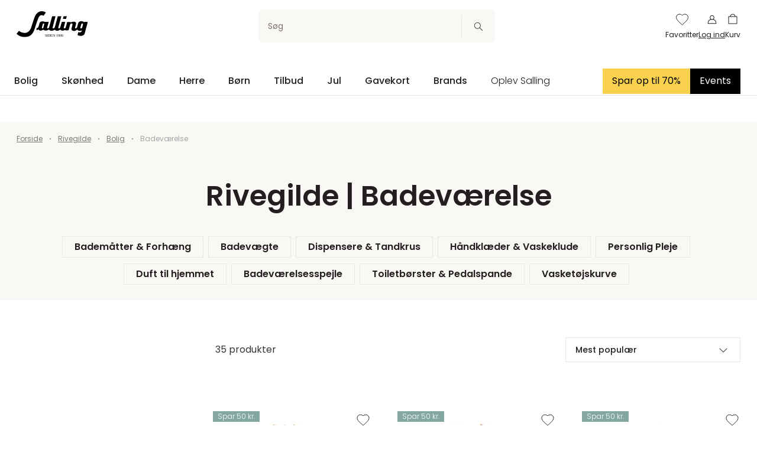

--- FILE ---
content_type: text/css; charset=utf-8
request_url: https://salling.dk/_nuxt/entry.c3cd6278.css
body_size: 5893
content:
/*! Flickity v3.0.0
https://flickity.metafizzy.co
---------------------------------------------- */.flickity-enabled{position:relative}.flickity-enabled:focus{outline:0}.flickity-viewport{height:100%;overflow:hidden;position:relative;touch-action:pan-y}.flickity-slider{height:100%;left:0;position:absolute;width:100%}.flickity-rtl .flickity-slider{left:unset;right:0}.flickity-enabled.is-draggable{-webkit-tap-highlight-color:transparent;-webkit-user-select:none;-moz-user-select:none;user-select:none}.flickity-enabled.is-draggable .flickity-viewport{cursor:move;cursor:grab}.flickity-enabled.is-draggable .flickity-viewport.is-pointer-down{cursor:grabbing}.flickity-cell{left:0;position:absolute}.flickity-rtl .flickity-cell{left:unset;right:0}.flickity-button{background:hsla(0,0%,100%,.75);border:none;color:#333;position:absolute}.flickity-button:hover{background:#fff;cursor:pointer}.flickity-button:focus{box-shadow:0 0 0 5px #19f;outline:0}.flickity-button:active{opacity:.6}.flickity-button:disabled{cursor:auto;opacity:.3;pointer-events:none}.flickity-button-icon{fill:currentColor}.flickity-prev-next-button{border-radius:50%;height:44px;top:50%;transform:translateY(-50%);width:44px}.flickity-prev-next-button.previous{left:10px}.flickity-prev-next-button.next{right:10px}.flickity-rtl .flickity-prev-next-button.previous{left:auto;right:10px}.flickity-rtl .flickity-prev-next-button.next{left:10px;right:auto}.flickity-prev-next-button .flickity-button-icon{height:60%;left:20%;position:absolute;top:20%;width:60%}.flickity-page-dots{bottom:-25px;display:flex;flex-wrap:wrap;justify-content:center;position:absolute;text-align:center;width:100%}.flickity-rtl .flickity-page-dots{direction:rtl}.flickity-page-dot{-webkit-appearance:none;-moz-appearance:none;appearance:none;background:rgba(51,51,51,.25);border:none;border-radius:50%;cursor:pointer;display:block;height:10px;margin:0 8px;overflow:hidden;padding:0;text-indent:-9999px;width:10px}.flickity-rtl .flickity-page-dot{text-indent:9999px}.flickity-page-dot:focus{box-shadow:0 0 0 5px #19f;outline:0}.flickity-page-dot.is-selected{background:#333}.loader[data-v-7b308389]{align-items:center;color:#fff;color:var(--color-white);display:flex;height:24px;justify-content:center;left:50%;position:absolute;top:50%;transform:translate(-50%,-50%);visibility:visible;width:24px;z-index:99}.loader--hidden[data-v-7b308389]{opacity:0;pointer-events:none;visibility:hidden}.loader__icon[data-v-7b308389]{animation:circle-loader-7b308389 .6s linear infinite;border:2px solid #231f20;border:2px solid var(--color-primary);border-radius:50%;border-right:2px solid;display:inline-block;height:24px;max-height:100%;max-width:100%;opacity:1;position:absolute;transform-origin:center center;transition:visibility .1s,opacity .1s;visibility:visible;width:24px}.loader__icon[data-v-7b308389],.loader__icon[data-v-7b308389]:after,.loader__icon[data-v-7b308389]:before{box-sizing:border-box;flex-grow:0;flex-shrink:0}@keyframes circle-loader-7b308389{0%{transform:rotate(0)}to{transform:rotate(1turn)}}.the-website-readiness-overlay[data-v-cc3d5945]{align-items:center;background-color:#fff;bottom:0;display:flex;justify-content:center;left:0;position:fixed;right:0;text-align:center;top:0;z-index:1100;z-index:var(--stacking-z-index-website-readiness-overlay)}.the-website-readiness-overlay-content[data-v-cc3d5945]{min-width:90%}.the-website-readiness-overlay-content__logo[data-v-cc3d5945]{margin-bottom:50px}.the-website-readiness-overlay-content__logo img[data-v-cc3d5945]{height:auto;width:220px}@media (min-width:768px){.the-website-readiness-overlay-content__logo img[data-v-cc3d5945]{width:300px}}@media (--sm){.the-website-readiness-overlay-content__logo img[data-v-cc3d5945]{width:300px}}.the-website-readiness-overlay-content__spinner[data-v-cc3d5945]{display:flex;justify-content:center;margin-bottom:10px}.the-website-readiness-overlay-content__spinner[data-v-cc3d5945] .loader{bottom:unset;left:unset;position:static;right:unset;top:unset;transform:none}@media (min-width:768px){.the-website-readiness-overlay-content[data-v-cc3d5945]{min-width:400px}}@media (--sm){.the-website-readiness-overlay-content[data-v-cc3d5945]{min-width:400px}}.the-stock-check-overlay[data-v-f29b7b4e]{align-items:center;background-color:#fff;bottom:0;display:flex;justify-content:center;left:0;position:fixed;right:0;text-align:center;top:0;z-index:1110;z-index:var(--stacking-z-index-the-stock-check-overlay)}.the-stock-check-overlay-content[data-v-f29b7b4e]{min-width:90%}.the-stock-check-overlay-content__logo[data-v-f29b7b4e]{margin-bottom:50px}.the-stock-check-overlay-content__logo img[data-v-f29b7b4e]{height:auto;width:220px}@media (min-width:768px){.the-stock-check-overlay-content__logo img[data-v-f29b7b4e]{width:300px}}@media (--sm){.the-stock-check-overlay-content__logo img[data-v-f29b7b4e]{width:300px}}.the-stock-check-overlay-content__spinner[data-v-f29b7b4e]{display:flex;justify-content:center;margin-bottom:10px}.the-stock-check-overlay-content__spinner[data-v-f29b7b4e] .loader{bottom:unset;left:unset;position:static;right:unset;top:unset;transform:none}@media (min-width:768px){.the-stock-check-overlay-content[data-v-f29b7b4e]{min-width:400px}}@media (--sm){.the-stock-check-overlay-content[data-v-f29b7b4e]{min-width:400px}}img[data-v-4719e596]{max-height:100%;max-width:100%}.link[data-v-32a4251d]{color:#231f20;color:var(--color-primary)}.label[data-v-3a0a7889]{background-color:#edd8d3;background-color:var(--color-nude);color:#231f20;color:var(--color-primary);display:inline-flex;font-size:12px;font-weight:300;line-height:18px;max-width:120px;padding:0 8px}.label.link[data-v-3a0a7889]{text-decoration:underline}.label--large[data-v-3a0a7889]{font-size:16px;font-size:12px;font-size:var(--font-size-small);font-weight:400;line-height:18px}@media (min-width:992px){.label--large[data-v-3a0a7889]{font-size:16px;line-height:24px}}@media (--md){.label--large[data-v-3a0a7889]{font-size:16px;line-height:24px}}@media (min-width:992px){.label[data-v-3a0a7889]{max-width:none}}@media (--md){.label[data-v-3a0a7889]{max-width:none}}.the-missing-stock-overlay[data-v-5102ace2]{background-color:#fff;bottom:0;left:0;padding-block:30px;position:fixed;right:0;top:0;z-index:1110;z-index:var(--stacking-z-index-the-missing-stock-overlay)}.the-missing-stock-overlay>.container[data-v-5102ace2]{max-width:1000px}.the-missing-stock-overlay-group[data-v-5102ace2]{border-bottom:1px solid #e9e8e8;border-bottom:1px solid var(--color-gray-30)}.the-missing-stock-overlay-group+.the-missing-stock-overlay-group[data-v-5102ace2]{margin-top:70px}.the-missing-stock-overlay-group-meta+.the-missing-stock-overlay-group-product-list[data-v-5102ace2]{border-top:1px solid #e9e8e8;border-top:1px solid var(--color-gray-30)}.the-missing-stock-overlay-group-product-list ul[data-v-5102ace2]{list-style:none;margin:0;padding-left:0}.the-missing-stock-overlay-group-product-list li+li[data-v-5102ace2]{border-top:1px solid #e9e8e8;border-top:1px solid var(--color-gray-30)}.the-missing-stock-overlay-group-product-list-item[data-v-5102ace2]{display:flex;gap:20px;padding-block:20px}.the-missing-stock-overlay-group-product-list-item__image[data-v-5102ace2]{width:80px}.the-missing-stock-overlay-group-product-list-item__image img[data-v-5102ace2]{width:100%}.the-missing-stock-overlay-group-product-list-item__meta[data-v-5102ace2]{flex-grow:1}.the-missing-stock-overlay-group-product-list-item__meta h1[data-v-5102ace2],.the-missing-stock-overlay-group-product-list-item__meta h2[data-v-5102ace2],.the-missing-stock-overlay-group-product-list-item__meta h3[data-v-5102ace2],.the-missing-stock-overlay-group-product-list-item__meta h4[data-v-5102ace2],.the-missing-stock-overlay-group-product-list-item__meta h5[data-v-5102ace2],.the-missing-stock-overlay-group-product-list-item__meta h6[data-v-5102ace2]{margin:0}.the-missing-stock-overlay-group-product-list-item__stock-status[data-v-5102ace2]{min-width:350px}.the-missing-stock-overlay-actions[data-v-5102ace2]{padding-bottom:20px;padding-top:80px;text-align:center}.icon[data-v-2be6795b]{fill:currentcolor;display:block;-webkit-user-select:none;-moz-user-select:none;user-select:none}ul.base-navigation-tree-navigation-list[data-v-cd4aec75]{list-style:none;padding-left:0}.base-navigation-tree-navigation-list-item[data-v-cd4aec75]{padding:0}.base-navigation-tree-navigation-list-item.base-navigation-tree-navigation-list-item--pagination>button[data-v-cd4aec75]{align-items:center;display:flex;font-weight:400;justify-content:center;position:relative;text-align:left;width:100%}.base-navigation-tree-navigation-list-item.base-navigation-tree-navigation-list-item--pagination>button .icon[data-v-cd4aec75]{color:#231f20;color:var(--color-text);font-size:18px;left:0;padding:0;position:absolute;transform:rotate(90deg)}.base-navigation-tree-navigation-list-item.base-navigation-tree-navigation-list-item--pagination+.base-navigation-tree-navigation-list-item[data-v-cd4aec75]{border-color:#d2d1d1;border-color:var(--color-gray-50)}.base-navigation-tree-navigation-list-item+.base-navigation-tree-navigation-list-item[data-v-cd4aec75]{border-top:1px solid #dedede;border-top:1px solid var(--color-gray-40)}.base-navigation-tree-navigation-list-item>a[data-v-cd4aec75],.base-navigation-tree-navigation-list-item>button[data-v-cd4aec75]{color:#231f20;color:var(--color-text);cursor:pointer;font-size:16px;font-weight:600;padding:20px 0}.base-navigation-tree-navigation-list-item>a[data-v-cd4aec75]{display:block;text-decoration:none}.base-navigation-tree-navigation-list-item>button[data-v-cd4aec75]{align-items:center;background-color:transparent;border:none;display:flex;flex-grow:1;font-family:Poppins,sans-serif;font-family:var(--base-font-family);justify-content:space-between;width:100%}.base-navigation-tree-navigation-list-item>button[data-v-cd4aec75]:focus{box-shadow:none}.base-navigation-tree-navigation-list-item>button[data-v-cd4aec75] .icon{font-size:18px;transform:rotate(270deg)}.base-navigation-tree-navigation[data-v-cf35bc0b]{display:none}.base-navigation-tree-navigation--is-active[data-v-cf35bc0b]{display:block}.toolbar-navigation-item[data-v-6fbd5ca5]{display:block;padding:9.5px 16px;text-decoration:none;width:-moz-max-content;width:max-content}.toolbar-navigation[data-v-7ab9faa9]{padding-left:16px}.toolbar-navigation__list[data-v-7ab9faa9]{gap:8px;list-style-type:none}@media (min-width:992px){.toolbar-navigation[data-v-7ab9faa9]{padding-left:0}}@media (--md){.toolbar-navigation[data-v-7ab9faa9]{padding-left:0}}.the-overlay-navigation[data-v-0c0291be]{background-color:#faf8f4;background-color:var(--color-beige);height:calc(100vh - var(--the-mobile-header-height));inset:var(--the-mobile-header-height);top:0;right:0;bottom:0;left:0;overflow:hidden auto;padding-bottom:100px;position:fixed;width:100%;z-index:1010;z-index:var(--stacking-z-index-overlay-navigation)}.the-overlay-navigation[data-v-0c0291be] ::-webkit-scrollbar,.the-overlay-navigation[data-v-0c0291be] *::-webkit-scrollbar{display:none}.the-overlay-navigation *[data-v-0c0291be],.the-overlay-navigation[data-v-0c0291be] *{-ms-overflow-style:none;scrollbar-width:none}.the-overlay-navigation-list[data-v-0c0291be]{padding-inline:16px}.the-overlay-navigation-list-item+.the-overlay-navigation-list-item[data-v-0c0291be]{margin-top:16px;margin-top:calc(var(--css-utils-spacing-base, 10px)*3 - var(--css-utils-spacing-base, 10px))}.the-overlay-navigation-list-item--main-navigation[data-v-0c0291be] .base-navigation-tree-navigation-list-item:last-child{border-bottom:1px solid #dedede;border-bottom:1px solid var(--color-gray-40)}.the-overlay-navigation-list-item--toolbar[data-v-0c0291be] .toolbar-navigation{padding-left:0}.the-overlay-navigation-list-item--secondary[data-v-0c0291be] .base-navigation-tree-navigation-list-item a,.the-overlay-navigation-list-item--secondary[data-v-0c0291be] .base-navigation-tree-navigation-list-item button{font-weight:400}@media (min-width:992px){.the-overlay-navigation[data-v-0c0291be]{height:calc(100vh - var(--the-desktop-header-height));inset:var(--the-desktop-header-height) 0 0 0}}@media (--md){.the-overlay-navigation[data-v-0c0291be]{height:calc(100vh - var(--the-desktop-header-height));inset:var(--the-desktop-header-height) 0 0 0}}.announcement-banner[data-v-69d387b7]{background-color:#231f20;background-color:var(--color-black);color:#fff;color:var(--color-white);display:block;padding:10px 20px;text-align:center;text-decoration:none;width:100%}.announcement-banner[data-v-69d387b7] p{margin:0}.input[data-v-83736ecc]{-webkit-appearance:none;-moz-appearance:none;appearance:none;background-color:#f7f7f7;background-color:var(--color-gray-10);background-image:none;border:1px solid #f7f7f7;border:1px solid var(--color-gray-10);border-radius:8px;color:#231f20;color:var(--color-primary);display:block;font-family:Poppins,sans-serif;font-family:var(--base-font-family);font-size:14px;line-height:normal;overflow:hidden;padding:27px 16px 7px;resize:vertical;transition:border-color .2s ease-in-out;width:100%}.input--up+.input__label[data-v-83736ecc],.input:focus+.input__label[data-v-83736ecc]{font-size:12px;font-size:var(--font-size-small);font-weight:600;left:16px;top:12px}.input[data-v-83736ecc]:focus{border-color:#dedede;border-color:var(--color-gray-40);outline:0}.input[data-v-83736ecc]::-webkit-inner-spin-button,.input[data-v-83736ecc]::-webkit-outer-spin-button{-webkit-appearance:none;-moz-appearance:none;appearance:none;margin:0}.input[type=number][data-v-83736ecc]{-webkit-appearance:textfield;-moz-appearance:textfield;appearance:textfield}.input[data-v-83736ecc]:-webkit-autofill,.input[data-v-83736ecc]:-webkit-autofill:focus{-webkit-transition:background-color 600000s 0s,color 600000s 0s;transition:background-color 600000s 0s,color 600000s 0s}.input[data-autocompleted][data-v-83736ecc]{background-color:transparent!important}.input__label[data-v-83736ecc]{color:#787070;color:var(--color-gray-60);font-size:14px;font-size:var(--font-size-medium);left:16px;margin:0;pointer-events:none;position:absolute;top:18px;transition:top .3s,left .3s,font-size .3s,opacity .3s}.input--textarea[data-v-83736ecc]{line-height:normal}.input__error[data-v-83736ecc]{color:#cc353e;color:var(--color-danger-darker);font-size:12px;font-size:var(--font-size-small);font-style:italic;font-weight:400;line-height:1;z-index:0}.input__error+.input[data-v-83736ecc]{border-color:#cc353e;border-color:var(--color-danger-darker);margin-bottom:8px}.input__error+.input+.input__label[data-v-83736ecc]{color:#cc353e;color:var(--color-danger-darker)}.search-input[data-v-37f4ff1a]{flex-grow:1;position:relative}.search-input__field[data-v-37f4ff1a]{flex-grow:1;padding-bottom:0}.search-input__field[data-v-37f4ff1a] input{background-color:#faf8f4;background-color:var(--color-beige);padding:17px 16px 16px}.search-input__field[data-v-37f4ff1a] .input--up+.input__label{display:none}.search-input__field[data-v-37f4ff1a] .input:focus+.input__label{display:none}.search-input__icon-holder[data-v-37f4ff1a]{align-items:center;display:flex;height:57px;justify-content:center;position:absolute;right:0;top:0;width:57px}.search-input__icon-holder--close[data-v-37f4ff1a]{right:50px}.search-input__icon-holder--submit[data-v-37f4ff1a]{border-left:1px solid #e9e8e8;border-left:1px solid var(--color-gray-30);height:39px;top:9px}.search-input__icon[data-v-37f4ff1a]{cursor:pointer;height:20px;width:20px}.search-latest[data-v-2b0b3582]{color:#231f20;color:var(--color-primary);font-size:14px;text-decoration:underline}.search-latest__category[data-v-2b0b3582]{margin-left:5px}.search-suggestion[data-v-4757507b]{color:#4f4c4d;color:var(--color-gray-70);font-weight:300}.search-suggestion__title[data-v-4757507b]{color:#231f20;color:var(--color-primary);font-weight:500;text-decoration:underline}.search-suggestion__category[data-v-4757507b]{margin-left:5px}.product-summary[data-v-802406b6]{align-items:center;border-bottom:1px solid #e9e8e8;border-bottom:1px solid var(--color-gray-30);display:flex;padding:15px 5px;text-decoration:none}.product-summary__title-area[data-v-802406b6]{display:flex;flex-direction:column;margin-left:12px}.product-summary__title[data-v-802406b6]{color:#231f20;color:var(--color-primary);font-size:16px;font-weight:600}.product-summary__sub-title[data-v-802406b6]{color:#7b7979;color:var(--color-gray-90);font-family:Playfair Display,garamond,serif;font-family:var(--header-font-family);font-size:12px;font-weight:400;letter-spacing:.1em;text-transform:uppercase}.product-summary__price-area[data-v-802406b6]{display:flex;flex-direction:column;margin-left:auto;text-align:right;white-space:nowrap}.product-summary__discount-price[data-v-802406b6],.product-summary__total-price[data-v-802406b6]{font-size:16px;font-weight:600}.product-summary__total-price--has-discount[data-v-802406b6]{color:#787070;color:var(--color-gray-60);font-size:12px;font-weight:400;text-decoration-line:line-through}*[data-v-36c300dc]{backface-visibility:hidden;perspective:1000px;transform:translateZ(0);will-change:height}.accordion[data-v-518d0560]{overflow:hidden}.accordion__header[data-v-518d0560]{align-items:center;cursor:pointer;font-size:14px;font-weight:500;width:100%}.accordion__btn[data-v-518d0560],.accordion__header[data-v-518d0560]{display:flex;justify-content:center}.accordion__btn[data-v-518d0560]{transition:transform .2s ease-in-out}.accordion__btn--active[data-v-518d0560],.accordion__btn--arrow-up[data-v-518d0560]{transform:rotate(180deg)}.accordion__btn--arrow-up--active[data-v-518d0560]{transform:rotate(0)}.accordion__btn-icon[data-v-518d0560]{height:22px;width:22px}.accordion__content--with-label[data-v-518d0560]{font-size:12px;margin-bottom:20px}.accordion__header--with-label[data-v-518d0560]{border-top:1px solid #e9e8e8;border-top:1px solid var(--color-gray-30);justify-content:space-between;padding-bottom:15px;padding-top:15px}.accordion-block[data-v-fb7b8d55] .accordion__header--with-label{font-size:14px}@media (min-width:992px){.accordion-block[data-v-fb7b8d55] .accordion__header--with-label{font-size:18px}}@media (--viewport-md-min){.accordion-block[data-v-fb7b8d55] .accordion__header--with-label{font-size:18px}}.block-list-item[data-v-f2ac3d98]{width:100%}.block-list-item--has-background[data-v-f2ac3d98]{clip-path:inset(0 -100vmax);padding:40px 0 49px}.block-list-item--top-banner[data-v-f2ac3d98]{margin-left:calc(50% - 50vw);padding:0!important;width:100vw}@media (min-width:992px){.block-list-item--has-background[data-v-f2ac3d98]{padding:72px 0 96px}}@media (--md){.block-list-item--has-background[data-v-f2ac3d98]{padding:72px 0 96px}}.app--is-pos-site .the-overlay-search-result-list--term-suggestions .the-overlay-search-result-list-content li+li{margin-top:8px}.app--is-pos-site .the-overlay-search-result-list--term-suggestions .the-overlay-search-result-list-content a{display:inline-block;padding-block:10px}.the-overlay-search[data-v-c8b1e44b]{background-color:#faf8f4;background-color:var(--color-beige);height:100vh;top:0;right:0;bottom:0;left:0;min-height:100vh;overflow-y:auto;padding-bottom:100px;position:absolute;z-index:1020;z-index:var(--stacking-z-index-overlay-search)}.the-overlay-search-announcement-banner[data-v-c8b1e44b]{left:0;position:sticky;right:0;top:0;z-index:1030;z-index:calc(var(--stacking-z-index-overlay-search) + 10)}.the-overlay-search-content[data-v-c8b1e44b]{padding-top:12px}.the-overlay-search-form[data-v-c8b1e44b]{align-items:center;display:flex;gap:10px}.the-overlay-search-form[data-v-c8b1e44b] .input{background-color:#fff;background-color:var(--color-white)}.the-overlay-search-form+.the-overlay-search-results[data-v-c8b1e44b]{margin-top:12px}.the-overlay-search-form-close[data-v-c8b1e44b]{cursor:pointer;transform:rotate(180deg);width:20px}.the-overlay-search-results[data-v-c8b1e44b]{padding-block:10px;position:relative}.the-overlay-search-results--has-latest-search-suggestions[data-v-c8b1e44b],.the-overlay-search-results--has-results[data-v-c8b1e44b]{border-top:1px solid #d2d1d1;border-top:1px solid var(--color-gray-50)}.the-overlay-search-results[data-v-c8b1e44b] a{color:currentcolor;text-decoration:none}.the-overlay-search-results-loading[data-v-c8b1e44b]{left:50%;position:absolute;top:30px;transform:translate(-50%);z-index:99}.the-overlay-search-results-loading[data-v-c8b1e44b] .loader{top:0;right:0;bottom:0;left:0;position:static;transform:none;z-index:unset}.the-overlay-search-result-list--latest-search-suggestions[data-v-c8b1e44b]{text-align:center}.the-overlay-search-result-list--latest-search-suggestions .the-overlay-search-result-list-heading h1[data-v-c8b1e44b],.the-overlay-search-result-list--latest-search-suggestions .the-overlay-search-result-list-heading h2[data-v-c8b1e44b],.the-overlay-search-result-list--latest-search-suggestions .the-overlay-search-result-list-heading h3[data-v-c8b1e44b],.the-overlay-search-result-list--latest-search-suggestions .the-overlay-search-result-list-heading h4[data-v-c8b1e44b],.the-overlay-search-result-list--latest-search-suggestions .the-overlay-search-result-list-heading h5[data-v-c8b1e44b],.the-overlay-search-result-list--latest-search-suggestions .the-overlay-search-result-list-heading h6[data-v-c8b1e44b]{font-size:20px;font-weight:600;margin-bottom:14px}.the-overlay-search-result-list--latest-search-suggestions .the-overlay-search-result-list-content a[data-v-c8b1e44b]{text-decoration:underline}.the-overlay-search-result-list--latest-search-suggestions li[data-v-c8b1e44b],.the-overlay-search-result-list--term-suggestions li[data-v-c8b1e44b]{cursor:pointer;font-size:16px}.the-overlay-search-result-list--latest-search-suggestions li+li[data-v-c8b1e44b],.the-overlay-search-result-list--term-suggestions li+li[data-v-c8b1e44b]{margin-top:8px}.the-overlay-search-result-list--products li[data-v-c8b1e44b]:last-child .product-summary{border-bottom:none}.the-overlay-search-result-list+.the-overlay-search-result-list[data-v-c8b1e44b]{margin-top:30px}.the-overlay-search-result-list-heading h1[data-v-c8b1e44b],.the-overlay-search-result-list-heading h2[data-v-c8b1e44b],.the-overlay-search-result-list-heading h3[data-v-c8b1e44b],.the-overlay-search-result-list-heading h4[data-v-c8b1e44b],.the-overlay-search-result-list-heading h5[data-v-c8b1e44b],.the-overlay-search-result-list-heading h6[data-v-c8b1e44b]{font-size:14px;font-weight:500;margin-bottom:8px}.the-overlay-search-result-list-content>ul[data-v-c8b1e44b]{list-style-type:none;margin:0;padding:0}.the-overlay-search-results-empty-result-set[data-v-c8b1e44b]{align-items:center;color:#7b7979;color:var(--color-gray-90);display:flex;flex-direction:column;padding:56px 0 20px}.the-overlay-search-results-empty-result-set__title[data-v-c8b1e44b]{font-size:14px;font-size:var(--font-size-medium)}.the-overlay-search-results-empty-result-set__subtitle[data-v-c8b1e44b]{font-size:12px;font-size:var(--font-size-small)}.the-overlay-search-results-empty-result-set[data-v-c8b1e44b] .block-list-item{margin-top:50px}.the-overlay-search-results-empty-result-set[data-v-c8b1e44b] .category-list-item{color:#231f20;color:var(--color-primary);flex-basis:50%;max-width:50%}.the-overlay-search-results-empty-result-set[data-v-c8b1e44b] .category-list-item-title{font-size:14px;font-size:var(--font-size-medium);padding:5px 12px}.the-overlay-search-results-empty-result-set[data-v-c8b1e44b] .category-list-item-image{aspect-ratio:163/90;height:auto}.the-overlay-search-actions[data-v-c8b1e44b]{border-top:1px solid #e9e8e8;border-top:1px solid var(--color-gray-30);padding-block:21px}.the-modal[data-v-57d7a273]{align-items:center;background-color:#0006;bottom:0;display:flex;justify-content:center;left:0;position:fixed;right:0;top:0;z-index:10000}.the-modal-box[data-v-57d7a273]{background-color:#fff;background-color:var(--color-white);border-radius:10px;padding:20px;text-align:center;width:300px}@media (min-width:768px){.the-modal-box[data-v-57d7a273]{width:500px}}@media (--sm){.the-modal-box[data-v-57d7a273]{width:500px}}@media (min-width:992px){.the-modal-box[data-v-57d7a273]{width:800px}}@media (--md){.the-modal-box[data-v-57d7a273]{width:800px}}.app[data-v-04f18da7]{padding-top:103px;padding-top:var(--the-mobile-header-height,103px)}.app[data-v-04f18da7] .the-overlay-navigation{height:calc(100vh - 103px);height:calc(100vh - var(--the-mobile-header-height, 103px));top:103px;top:var(--the-mobile-header-height,103px)}.app.app--is-pos-site[data-v-04f18da7]{padding-top:88px;padding-top:var(--the-pos-header-height,88px)}.app.app--is-pos-site[data-v-04f18da7] .the-overlay-navigation{height:calc(100vh - 88px);height:calc(100vh - var(--the-pos-header-height, 88px));top:88px;top:var(--the-pos-header-height,88px)}.app.app--is-employee-site[data-v-04f18da7]{padding-top:64px;padding-top:var(--the-mobile-header-height,64px)}.app.app--is-employee-site[data-v-04f18da7] .the-overlay-navigation{height:calc(100vh - 64px);height:calc(100vh - var(--the-mobile-header-height, 64px));top:64px;top:var(--the-mobile-header-height,64px)}@media (min-width:992px){.app.app--is-employee-site[data-v-04f18da7] .the-overlay-navigation{height:calc(100vh - 162px);height:calc(100vh - var(--the-desktop-header-height, 162px));top:162px;top:var(--the-desktop-header-height,162px)}}@media (--md){.app.app--is-employee-site[data-v-04f18da7] .the-overlay-navigation{height:calc(100vh - 162px);height:calc(100vh - var(--the-desktop-header-height, 162px));top:162px;top:var(--the-desktop-header-height,162px)}}@media (min-width:992px){.app[data-v-04f18da7] .the-overlay-navigation{height:calc(100vh - 206px);height:calc(100vh - var(--the-desktop-header-height, 206px));top:206px;top:var(--the-desktop-header-height,206px)}}@media (--md){.app[data-v-04f18da7] .the-overlay-navigation{height:calc(100vh - 206px);height:calc(100vh - var(--the-desktop-header-height, 206px));top:206px;top:var(--the-desktop-header-height,206px)}}@media (min-width:992px){.app.app--is-employee-site[data-v-04f18da7]{padding-top:162px;padding-top:var(--the-desktop-header-height,162px)}}@media (--md){.app.app--is-employee-site[data-v-04f18da7]{padding-top:162px;padding-top:var(--the-desktop-header-height,162px)}}@media (min-width:992px){.app[data-v-04f18da7]{padding-top:206px;padding-top:var(--the-desktop-header-height,206px)}}@media (--md){.app[data-v-04f18da7]{padding-top:206px;padding-top:var(--the-desktop-header-height,206px)}}body.app-consent-mode #cookie-information-template-wrapper{display:none!important}.app[data-v-f0da6baf]{padding-top:103px;padding-top:var(--the-mobile-header-height,103px)}.app[data-v-f0da6baf] .the-overlay-navigation{height:calc(100vh - 103px);height:calc(100vh - var(--the-mobile-header-height, 103px));top:103px;top:var(--the-mobile-header-height,103px)}.app.app--is-pos-site[data-v-f0da6baf]{padding-top:88px;padding-top:var(--the-pos-header-height,88px)}.app.app--is-pos-site[data-v-f0da6baf] .the-overlay-navigation{height:calc(100vh - 88px);height:calc(100vh - var(--the-pos-header-height, 88px));top:88px;top:var(--the-pos-header-height,88px)}.app.app--is-employee-site[data-v-f0da6baf]{padding-top:64px;padding-top:var(--the-mobile-header-height,64px)}.app.app--is-employee-site[data-v-f0da6baf] .the-overlay-navigation{height:calc(100vh - 64px);height:calc(100vh - var(--the-mobile-header-height, 64px));top:64px;top:var(--the-mobile-header-height,64px)}@media (min-width:992px){.app.app--is-employee-site[data-v-f0da6baf] .the-overlay-navigation{height:calc(100vh - 162px);height:calc(100vh - var(--the-desktop-header-height, 162px));top:162px;top:var(--the-desktop-header-height,162px)}}@media (--md){.app.app--is-employee-site[data-v-f0da6baf] .the-overlay-navigation{height:calc(100vh - 162px);height:calc(100vh - var(--the-desktop-header-height, 162px));top:162px;top:var(--the-desktop-header-height,162px)}}@media (min-width:992px){.app[data-v-f0da6baf] .the-overlay-navigation{height:calc(100vh - 206px);height:calc(100vh - var(--the-desktop-header-height, 206px));top:206px;top:var(--the-desktop-header-height,206px)}}@media (--md){.app[data-v-f0da6baf] .the-overlay-navigation{height:calc(100vh - 206px);height:calc(100vh - var(--the-desktop-header-height, 206px));top:206px;top:var(--the-desktop-header-height,206px)}}@media (min-width:992px){.app.app--is-employee-site[data-v-f0da6baf]{padding-top:162px;padding-top:var(--the-desktop-header-height,162px)}}@media (--md){.app.app--is-employee-site[data-v-f0da6baf]{padding-top:162px;padding-top:var(--the-desktop-header-height,162px)}}.error-page[data-v-f0da6baf]{padding-block:30px}@media (min-width:992px){.app[data-v-f0da6baf]{padding-top:206px;padding-top:var(--the-desktop-header-height,206px)}}@media (--md){.app[data-v-f0da6baf]{padding-top:206px;padding-top:var(--the-desktop-header-height,206px)}}


--- FILE ---
content_type: text/css; charset=utf-8
request_url: https://salling.dk/_nuxt/TheMobileHeader.0fa65f06.css
body_size: 2754
content:
.burger-btn[data-v-e38a4f07]{background:none;border:0;cursor:pointer;flex-grow:0;flex-shrink:0}.burger-btn[disabled] .burger-btn__line[data-v-e38a4f07]{background-color:#0f0f0f4d;cursor:not-allowed}@media (max-width:991px){.burger-btn[data-v-e38a4f07]{display:flex;flex-direction:column;height:24px;justify-content:center;width:24px}}@media (--viewport-sm-max){.burger-btn[data-v-e38a4f07]{display:flex;flex-direction:column;height:24px;justify-content:center;width:24px}}.burger-btn__line[data-v-e38a4f07]{background-color:#231f20;background-color:var(--color-text);display:block;height:1px;margin-bottom:6px;transition:transform .2s,opacity .1s;width:16px}.burger-btn__line[data-v-e38a4f07]:last-of-type{margin-bottom:0}.burger-btn__line--first[data-v-e38a4f07],.burger-btn__line--last[data-v-e38a4f07]{position:absolute;top:50%;transform:rotate(-45deg) translateY(50%);transform-origin:bottom}.burger-btn__line--second[data-v-e38a4f07]{opacity:0;transform:translate(100px)}.burger-btn__line--last[data-v-e38a4f07]{transform:rotate(45deg) translateY(50%)}.base-search-autocomplete-form[data-v-7982e16d]{max-width:100%;position:relative}.base-search-autocomplete-form-input[data-v-7982e16d]{align-items:center;display:flex;margin-bottom:0;position:relative}.base-search-autocomplete-form-input[data-v-7982e16d] .search-input__field .input{background-color:#faf8f4;background-color:var(--color-beige)}.base-search-autocomplete-form-overlay[data-v-7982e16d]{background-color:#faf8f4;background-color:var(--color-beige);border-bottom-left-radius:8px;border-bottom-right-radius:8px;border-top:1px solid #d2d1d1;border-top:1px solid var(--color-gray-50);max-height:750px;max-width:100%;overflow:hidden;overflow-y:scroll;position:absolute;width:100%;z-index:1020;z-index:var(--stacking-z-index-overlay-search)}@media (max-height:1000px){.base-search-autocomplete-form-overlay[data-v-7982e16d]{max-height:calc(100vh - 112px - env(safe-area-inset-bottom,32))}}.base-search-autocomplete-form-overlay-actions[data-v-7982e16d]{border-top:1px solid #e9e8e8;border-top:1px solid var(--color-gray-30);padding:16px 21px}.base-search-autocomplete-form-overlay-content[data-v-7982e16d]{min-height:100px;padding:20px 16px 0}.base-search-autocomplete-form-overlay-content[data-v-7982e16d] a{color:currentcolor;text-decoration:none}.base-search-autocomplete-form-result-list--term-suggestions li[data-v-7982e16d]{cursor:pointer;font-size:16px;margin-bottom:8px}.base-search-autocomplete-form-result-list--products li[data-v-7982e16d]:last-child .product-summary{border-bottom:none}.base-search-autocomplete-form-result-list-loading[data-v-7982e16d]{position:relative;top:30px}.base-search-autocomplete-form-result-list-heading h1[data-v-7982e16d],.base-search-autocomplete-form-result-list-heading h2[data-v-7982e16d],.base-search-autocomplete-form-result-list-heading h3[data-v-7982e16d],.base-search-autocomplete-form-result-list-heading h4[data-v-7982e16d],.base-search-autocomplete-form-result-list-heading h5[data-v-7982e16d],.base-search-autocomplete-form-result-list-heading h6[data-v-7982e16d]{font-size:14px;font-weight:500;margin-bottom:8px}.base-search-autocomplete-form-result-list-content>ul[data-v-7982e16d]{list-style-type:none;margin:0;padding:0}.base-search-autocomplete-form-no-results[data-v-7982e16d]{align-items:center;color:#7b7979;color:var(--color-gray-90);display:flex;flex-direction:column;padding:56px 0 20px}.base-search-autocomplete-form-no-results__title[data-v-7982e16d]{font-size:14px;font-size:var(--font-size-medium)}.base-search-autocomplete-form-no-results__subtitle[data-v-7982e16d]{font-size:12px;font-size:var(--font-size-small)}.base-search-autocomplete-form-no-results[data-v-7982e16d] .block-list-item{margin-top:50px;padding:0 50px}.base-search-autocomplete-form-no-results[data-v-7982e16d] .category-list-item{color:#231f20;color:var(--color-primary);flex-basis:50%;max-width:50%}.base-search-autocomplete-form-no-results[data-v-7982e16d] .category-list-item-title{font-size:14px;font-size:var(--font-size-medium);padding:5px 12px}.base-search-autocomplete-form-no-results[data-v-7982e16d] .category-list-item-image{aspect-ratio:163/90;height:auto}.the-in-app-navigation[data-v-3096eb04]{background-color:#fff;background-color:var(--color-white);left:0;position:sticky;right:0;top:0;z-index:999}.the-in-app-navigation__icon[data-v-3096eb04]{align-items:center;-webkit-appearance:button;-moz-appearance:button;appearance:button;background:none;border:0;color:#231f20;color:var(--color-text);cursor:pointer;display:flex;font-family:inherit;font-size:19px;height:35px;justify-content:flex-start;line-height:1.15;margin:10px 0;overflow:visible;padding:0;text-transform:none}.the-in-app-navigation__icon[data-v-3096eb04] svg{transform:rotate(90deg) translateY(2px)}.counter[data-v-a682242a]{align-items:center;border-radius:50px;color:initial;display:inline-flex;font-size:8px;height:14px;justify-content:center;line-height:1;min-width:14px;padding:3.5px 4px 2.5px}.the-desktop-navigation--is-changing-route[data-v-134eeb20] .base-megamenu{display:none!important}.the-desktop-navigation__inner[data-v-134eeb20]{align-items:center;display:flex;justify-content:space-between}.the-desktop-navigation[data-v-134eeb20] .toolbar-navigation__list{margin-top:0}.the-desktop-navigation-column--main-navigation[data-v-134eeb20]{margin-left:-24px;margin-left:calc(var(--flexbox-grid-container-spacing, 40px)*-1)}ul.the-desktop-navigation-list[data-v-134eeb20]{display:inline-flex;gap:0;list-style:none;margin:0;padding:0}ul.the-desktop-navigation-list>li.is-active[data-v-134eeb20] .base-megamenu{display:block}ul.the-desktop-navigation-list>li.is-secondary>a[data-v-134eeb20]{font-weight:300}ul.the-desktop-navigation-list>li:hover>a[data-v-134eeb20],ul.the-desktop-navigation-list>li:hover>a[data-v-134eeb20]:active,ul.the-desktop-navigation-list>li:hover>a[data-v-134eeb20]:hover{text-shadow:0 0 1px #231f20;text-shadow:0 0 1px var(--color-primary)}ul.the-desktop-navigation-list>li>a[data-v-134eeb20]{display:inline-block;font-size:16px;font-weight:500;padding:12px 20px;text-decoration:none}ul.the-desktop-navigation-list>li>a[data-v-134eeb20]:hover{text-shadow:0 0 1px #231f20;text-shadow:0 0 1px var(--color-primary)}ul.the-desktop-navigation-list[data-v-134eeb20] .base-megamenu{display:none;left:0;position:absolute;right:0;top:100%;z-index:1030;z-index:var(--stacking-z-index-desktop-navigation-megamenu)}.the-desktop-header{background-color:#fff;background-color:var(--color-white);border-bottom:1px solid #e9e8e8;border-bottom:1px solid var(--color-gray-30);color:#231f20;color:var(--color-primary)}.the-desktop-header-row--meta .the-desktop-header-row__inner{align-items:center;display:flex;justify-content:space-between;padding-bottom:16px;padding-bottom:calc(var(--css-utils-spacing-base, 10px)*3 - var(--css-utils-spacing-base, 10px));padding-top:16px;padding-top:calc(var(--css-utils-spacing-base, 10px)*3 - var(--css-utils-spacing-base, 10px));position:relative}.the-desktop-header-row--meta+.the-desktop-header-row--navigation{margin-top:25px}.the-desktop-header-column--logo{align-items:center;display:flex}.the-desktop-header-column--logo img{height:auto;width:120px}.the-desktop-header-column--search-form{width:400px}.the-desktop-header-simple-actions-list{display:flex;gap:35px;justify-content:space-between}.the-desktop-header-simple-actions-list-item{align-items:center;cursor:pointer;display:flex;flex-direction:column;font-family:Poppins,sans-serif;font-family:var(--base-font-family);font-size:12px;line-height:1.5}button.the-desktop-header-simple-actions-list-item{background-color:transparent;border:0;cursor:pointer;font-family:Poppins,sans-serif;font-family:var(--base-font-family);padding:0}.the-desktop-header-simple-actions-list-item__icon{color:#231f20;color:var(--color-primary);height:24px;width:24px}.the-desktop-header-simple-actions-list-item__icon--user{fill:none;stroke:currentcolor}.the-desktop-header-simple-actions-list-item__icon--heart{height:20px;margin:2px 0;width:20px}.the-desktop-header-simple-actions-list-item--favorite{display:flex}.the-desktop-header-simple-actions-list-item--login,.the-desktop-header-simple-actions-list-item--wishlist{text-decoration:none}.the-desktop-header-simple-actions-list-item--login .icon,.the-desktop-header-simple-actions-list-item--wishlist .icon{fill:#fff!important;fill:var(--color-white)!important;stroke:#231f20;stroke:var(--color-primary);width:25px}.the-desktop-header-simple-actions-list-item--login-fill .icon,.the-desktop-header-simple-actions-list-item--wishlist-fill .icon{fill:#231f20!important;fill:var(--color-primary)!important;stroke:none}.the-desktop-header-simple-actions-list-item--basket{position:relative;text-decoration:none}.the-desktop-header-simple-actions-list-item--basket .counter{position:absolute;right:-4px;top:-6px}.the-desktop-header-simple-actions-list-item__text{color:#231f20;color:var(--color-text);display:block;font-size:inherit;margin-top:5px}.popper{max-width:100%;min-width:335px}.popper__content{display:flex;flex-direction:column;gap:16px;min-width:265px}.popper__pointer{align-items:center;cursor:pointer;display:flex;justify-content:space-between;text-decoration:none}.popper__arrow{transform:rotate(270deg)}.popper__button-link{color:#fff;color:var(--color-white)}.popper__button{margin-bottom:16px}.popper .link,.popper__link{overflow:hidden;transition:text-shadow .2s;white-space:nowrap}.popper .link:hover,.popper__link:hover{text-shadow:0 0 1px #231f20;text-shadow:0 0 1px var(--color-primary)}.the-mobile-header[data-v-c9aa65ad]{background-color:#fff;background-color:var(--color-white);border-bottom:1px solid #e9e8e8;border-bottom:1px solid var(--color-gray-30);color:#231f20;color:var(--color-primary)}.the-mobile-header[data-v-c9aa65ad] .the-overlay-navigation{top:64px;right:0;bottom:0;left:0;inset:var(--the-mobile-header-height,64px) 0 0 0;position:fixed;z-index:1030}.the-mobile-header-row--meta .the-mobile-header-row__inner[data-v-c9aa65ad]{align-items:center;display:flex;gap:40px;justify-content:space-between;padding-bottom:16px;padding-bottom:calc(var(--css-utils-spacing-base, 10px)*3 - var(--css-utils-spacing-base, 10px));padding-top:16px;padding-top:calc(var(--css-utils-spacing-base, 10px)*3 - var(--css-utils-spacing-base, 10px));position:relative}.the-mobile-header-column--meta[data-v-c9aa65ad]{align-items:center;display:flex;gap:15px}.the-mobile-header-column--meta img[data-v-c9aa65ad]{border:0;height:auto;width:75px}.the-mobile-header-simple-actions-list[data-v-c9aa65ad]{display:flex;gap:15px;justify-content:space-between}.the-mobile-header-simple-actions-list-item[data-v-c9aa65ad]{cursor:pointer;display:inline-block;margin:0;padding:5px}button.the-mobile-header-simple-actions-list-item[data-v-c9aa65ad]{cursor:pointer;padding:0}.the-mobile-header-simple-actions-list-item__icon[data-v-c9aa65ad]{color:#231f20;color:var(--color-primary);display:inline-block;height:24px;width:24px}.the-mobile-header-simple-actions-list-item--user .the-mobile-header-simple-actions-list-item__icon[data-v-c9aa65ad]{fill:none;stroke:currentcolor}.the-mobile-header-simple-actions-list-item--heart .the-mobile-header-simple-actions-list-item__icon[data-v-c9aa65ad]{height:20px;width:20px}.the-mobile-header-simple-actions-list-item--search[data-v-c9aa65ad]{display:flex}.the-mobile-header-simple-actions-list-item--login .icon[data-v-c9aa65ad],.the-mobile-header-simple-actions-list-item--wishlist .icon[data-v-c9aa65ad]{fill:#fff!important;fill:var(--color-white)!important;stroke:#231f20;stroke:var(--color-primary)}.the-mobile-header-simple-actions-list-item--login-fill .icon[data-v-c9aa65ad],.the-mobile-header-simple-actions-list-item--wishlist-fill .icon[data-v-c9aa65ad]{fill:#231f20!important;fill:var(--color-primary)!important;stroke:none}.the-mobile-header-simple-actions-list-item--basket[data-v-c9aa65ad]{position:relative;text-decoration:none}.the-mobile-header-simple-actions-list-item--basket[data-v-c9aa65ad] .counter{position:absolute;right:-4px;top:-6px}button.the-mobile-header-simple-actions-list-item[data-v-c9aa65ad]{background-color:transparent;border:0}


--- FILE ---
content_type: text/css; charset=utf-8
request_url: https://salling.dk/_nuxt/GigyaScreenset.bdef9d90.css
body_size: 2256
content:
.gigya-wrapper[data-v-f8ee0118]{min-height:300px}.screenset[data-v-f8ee0118] .gigya-reset *,.screenset[data-v-f8ee0118] .gigya-reset span,.screenset[data-v-f8ee0118] div.gigya-reset{color:inherit;font-family:Poppins,sans-serif;font-family:var(--base-font-family);font-size:inherit}.screenset[data-v-f8ee0118] a,.screenset[data-v-f8ee0118] a:active,.screenset[data-v-f8ee0118] a:focus,.screenset[data-v-f8ee0118] a:hover,.screenset[data-v-f8ee0118] a:link,.screenset[data-v-f8ee0118] a:visited{color:#231f20;color:var(--color-text);font-family:Poppins,sans-serif;font-family:var(--base-font-family);font-size:inherit}.screenset[data-v-f8ee0118] a:focus{border:none!important;box-shadow:none!important}.screenset[data-v-f8ee0118] .with-site-login .gigya-layout-row{text-align:center}.screenset[data-v-f8ee0118] .gigya-composite-control{display:block;margin-bottom:24px;position:relative}.screenset[data-v-f8ee0118] h2.gigya-composite-control{font-size:calc(16.23322px + .47114vw);text-align:center}.screenset[data-v-f8ee0118] .gigya-label{color:#787070;color:var(--color-gray-60);font-size:12px;font-size:var(--font-size-small);font-weight:600;left:16px;position:absolute;top:8px;z-index:10}.screenset[data-v-f8ee0118] input[type=password],.screenset[data-v-f8ee0118] input[type=tel],.screenset[data-v-f8ee0118] input[type=text]{-webkit-appearance:none;-moz-appearance:none;appearance:none;background-color:#f7f7f7;background-color:var(--color-gray-10);background-image:none;border:1px solid #f7f7f7;border:1px solid var(--color-gray-10);border-radius:8px;color:#231f20;color:var(--color-primary);display:block;font-family:Poppins,sans-serif;font-family:var(--base-font-family);font-size:14px;line-height:1;overflow:hidden;padding:27px 16px 7px!important;resize:vertical;transition:border-color .2s ease-in-out;width:100%;z-index:1}.screenset[data-v-f8ee0118] input[type=password]:focus,.screenset[data-v-f8ee0118] input[type=tel]:focus,.screenset[data-v-f8ee0118] input[type=text]:focus{border-color:#dedede;border-color:var(--color-gray-40);outline:0}.screenset[data-v-f8ee0118] input[type=password]::-webkit-inner-spin-button,.screenset[data-v-f8ee0118] input[type=password]::-webkit-outer-spin-button,.screenset[data-v-f8ee0118] input[type=tel]::-webkit-inner-spin-button,.screenset[data-v-f8ee0118] input[type=tel]::-webkit-outer-spin-button,.screenset[data-v-f8ee0118] input[type=text]::-webkit-inner-spin-button,.screenset[data-v-f8ee0118] input[type=text]::-webkit-outer-spin-button{-webkit-appearance:none;-moz-appearance:none;appearance:none;margin:0}.screenset[data-v-f8ee0118] input[type=password][type=number],.screenset[data-v-f8ee0118] input[type=tel][type=number],.screenset[data-v-f8ee0118] input[type=text][type=number]{-webkit-appearance:textfield;-moz-appearance:textfield;appearance:textfield}.screenset[data-v-f8ee0118] input[type=password]:-webkit-autofill,.screenset[data-v-f8ee0118] input[type=password]:-webkit-autofill:focus,.screenset[data-v-f8ee0118] input[type=tel]:-webkit-autofill,.screenset[data-v-f8ee0118] input[type=tel]:-webkit-autofill:focus,.screenset[data-v-f8ee0118] input[type=text]:-webkit-autofill,.screenset[data-v-f8ee0118] input[type=text]:-webkit-autofill:focus{-webkit-transition:background-color 600000s 0s,color 600000s 0s;transition:background-color 600000s 0s,color 600000s 0s}.screenset[data-v-f8ee0118] input[type=password][data-autocompleted],.screenset[data-v-f8ee0118] input[type=tel][data-autocompleted],.screenset[data-v-f8ee0118] input[type=text][data-autocompleted]{background-color:transparent!important}.screenset[data-v-f8ee0118] .gigya-composite-control-dropdown label{-webkit-text-fill-color:#000;color:#231f20;color:var(--color-primary);font-size:14px;margin-bottom:8px;position:static}.screenset[data-v-f8ee0118] .gigya-composite-control-dropdown select{-webkit-text-fill-color:#000;-webkit-appearance:none;-moz-appearance:none;appearance:none;background:url(../select-arrow-icon.png) no-repeat #fff;background-position:right 10px center;border:1px solid #e9e8e8;border:1px solid var(--color-gray-30);border-radius:4px;border-radius:var(--css-utils-border-radius);display:block;font-family:Poppins,sans-serif;font-family:var(--base-font-family);font-size:14px;font-size:var(--font-size-medium);margin-top:8px;min-height:42px;overflow:hidden;padding:8px;width:100%}.screenset[data-v-f8ee0118] .gigya-composite-control-checkbox label{color:#231f20;color:var(--color-primary);font-weight:400;left:auto;position:relative;top:auto}.screenset[data-v-f8ee0118] .gigya-composite-control-checkbox input:checked,.screenset[data-v-f8ee0118] .gigya-composite-control-checkbox input:not(:checked){left:-9999px;position:absolute}.screenset[data-v-f8ee0118] .gigya-composite-control-checkbox input:checked+label,.screenset[data-v-f8ee0118] .gigya-composite-control-checkbox input:not(:checked)+label{color:currentcolor;cursor:pointer;display:inline-block;font-size:14px;font-size:var(--font-size-medium);line-height:1.5;padding-left:30px;position:relative}.screenset[data-v-f8ee0118] .gigya-composite-control-checkbox input:checked+label:before,.screenset[data-v-f8ee0118] .gigya-composite-control-checkbox input:not(:checked)+label:before{background:#fff;background:var(--color-white);border:1px solid #d2d1d1;border:1px solid var(--color-gray-50);border-radius:2px;border-radius:var(--css-utils-border-radius-sm);content:"";height:20px;left:0;position:absolute;top:0;transition:all .2s ease;width:20px}.screenset[data-v-f8ee0118] .gigya-composite-control-checkbox input:checked+label:before{background:#c2dccd;background:var(--color-secondary);border-color:#c2dccd;border-color:var(--color-secondary)}.screenset[data-v-f8ee0118] .gigya-composite-control-checkbox input:checked+label:after,.screenset[data-v-f8ee0118] .gigya-composite-control-checkbox input:not(:checked)+label:after{background-image:url(./checked.cfcd6945.svg);background-position:50%;background-repeat:no-repeat;background-size:contain;content:"";display:block;height:14px;left:3px;position:absolute;top:2px;width:14px}.screenset[data-v-f8ee0118] .gigya-composite-control-checkbox input:not(:checked)+label:after{opacity:0}.screenset[data-v-f8ee0118] .gigya-composite-control-checkbox input:checked+label:after{opacity:1}.screenset[data-v-f8ee0118] .gigya-error-msg.gigya-error-msg-active{color:#ce4635;display:block;font-size:11px;visibility:visible}.screenset[data-v-f8ee0118] .gigya-composite-control-password-peek .gigya-error-msg.gigya-error-msg-active{margin-top:0}.screenset[data-v-f8ee0118] .gigya-required-display{color:#e76468!important}.screenset[data-v-f8ee0118] .gigya-terms-error{border:transparent;color:#cc353e;color:var(--color-danger-darker);padding:0}.screenset[data-v-f8ee0118] .gigya-terms-error a,.screenset[data-v-f8ee0118] .gigya-terms-error .gigya-required-display{color:#cc353e;color:var(--color-danger-darker)}.screenset[data-v-f8ee0118] .gigya-terms-error>label:before{border:1px solid #cc353e!important;border:1px solid var(--color-danger-darker)!important}.screenset[data-v-f8ee0118] .gigya-keep-me-logged-in{display:none}.screenset[data-v-f8ee0118] .gigya-composite-control-link{color:#231f20;color:var(--color-primary);font-size:14px;font-size:var(--font-size-medium)}.screenset[data-v-f8ee0118] .gigya-forgot-password{display:block;margin-left:auto;margin-right:0;text-align:right;z-index:10}.screenset[data-v-f8ee0118] .gigya-button-link input,.screenset[data-v-f8ee0118] .gigya-login-form .gigya-button-signup{align-items:center;background-color:#231f20;background-color:var(--color-primary);border:0;border-radius:4px;border-radius:var(--css-utils-border-radius);color:#fff;color:var(--color-white);cursor:pointer;display:inline-flex;font-family:Poppins,sans-serif;font-family:var(--base-font-family);font-size:16px;font-weight:500;justify-content:center;min-width:162px;padding:12px 16px!important;position:relative;text-decoration:none;transition:background-color .3s ease-in-out}.screenset[data-v-f8ee0118] .gigya-login-form .gigya-button-signup:hover{background-color:#393536;background-color:var(--color-primary-light)}.screenset[data-v-f8ee0118] .gigya-login-form .gigya-button-signup:active,.screenset[data-v-f8ee0118] .gigya-login-form .gigya-button-signup:focus{background-color:#4f4c4d;background-color:var(--color-primary-lighter)}.screenset[data-v-f8ee0118] .gigya-login-form .gigya-button-login{background-color:#231f20;background-color:var(--color-primary);border-radius:4px;border-radius:var(--css-utils-border-radius);width:-moz-min-content;width:min-content}.screenset[data-v-f8ee0118] .gigya-login-form .gigya-button-login .gigya-input-submit{background:none!important;border:0;color:#fff;color:var(--color-white);cursor:pointer;font-family:Poppins,sans-serif;font-family:var(--base-font-family);font-size:16px;font-weight:500;margin:0;min-width:162px;padding:12px 16px;text-decoration:none}.screenset[data-v-f8ee0118] .gigya-otp-update-form .gigya-composite-control-submit,.screenset[data-v-f8ee0118] .gigya-profile-form .gigya-composite-control-submit,.screenset[data-v-f8ee0118] .gigya-register-form .gigya-composite-control-submit,.screenset[data-v-f8ee0118] .gigya-reset-password-form .gigya-composite-control-submit{align-items:center;background-color:#231f20;background-color:var(--color-primary);border-radius:4px;border-radius:var(--css-utils-border-radius);display:flex;justify-content:center;min-height:49px;width:-moz-fit-content;width:fit-content}.screenset[data-v-f8ee0118] .gigya-otp-update-form .gigya-input-submit,.screenset[data-v-f8ee0118] .gigya-profile-form .gigya-input-submit,.screenset[data-v-f8ee0118] .gigya-register-form .gigya-input-submit,.screenset[data-v-f8ee0118] .gigya-reset-password-form .gigya-input-submit{align-items:center;background-color:#231f20!important;background-color:var(--color-primary)!important;border:0;border-radius:4px;border-radius:var(--css-utils-border-radius);color:#fff;color:var(--color-white);cursor:pointer;display:inline-flex;font-family:Poppins,sans-serif;font-family:var(--base-font-family);font-size:16px;font-weight:500;justify-content:center;min-width:162px;padding:12px 16px!important;position:relative;text-decoration:none;transition:background-color .3s ease-in-out}.screenset[data-v-f8ee0118] .gigya-otp-update-form .gigya-input-submit:hover,.screenset[data-v-f8ee0118] .gigya-profile-form .gigya-input-submit:hover,.screenset[data-v-f8ee0118] .gigya-register-form .gigya-input-submit:hover,.screenset[data-v-f8ee0118] .gigya-reset-password-form .gigya-input-submit:hover{background-color:#393536;background-color:var(--color-primary-light)}.screenset[data-v-f8ee0118] .gigya-otp-update-form .gigya-input-submit:active,.screenset[data-v-f8ee0118] .gigya-otp-update-form .gigya-input-submit:focus,.screenset[data-v-f8ee0118] .gigya-profile-form .gigya-input-submit:active,.screenset[data-v-f8ee0118] .gigya-profile-form .gigya-input-submit:focus,.screenset[data-v-f8ee0118] .gigya-register-form .gigya-input-submit:active,.screenset[data-v-f8ee0118] .gigya-register-form .gigya-input-submit:focus,.screenset[data-v-f8ee0118] .gigya-reset-password-form .gigya-input-submit:active,.screenset[data-v-f8ee0118] .gigya-reset-password-form .gigya-input-submit:focus{background-color:#4f4c4d;background-color:var(--color-primary-lighter)}.screenset[data-v-f8ee0118] .gigya-subscribe-with-email-form .gigya-composite-control-label{font-size:14px}.screenset[data-v-f8ee0118] .gigya-subscribe-with-email-form .gigya-input-submit{align-items:center;background-color:#231f20;background-color:var(--color-primary);border:0;border-radius:4px;border-radius:var(--css-utils-border-radius);color:#fff;color:var(--color-white);cursor:pointer;display:inline-flex;font-family:Poppins,sans-serif;font-family:var(--base-font-family);font-size:16px;font-weight:500;justify-content:center;min-width:162px;padding:12px 16px!important;position:relative;text-decoration:none;transition:background-color .3s ease-in-out}.screenset[data-v-f8ee0118] .gigya-subscribe-with-email-form .gigya-input-submit:hover{background-color:#393536;background-color:var(--color-primary-light)}.screenset[data-v-f8ee0118] .gigya-subscribe-with-email-form .gigya-input-submit:active,.screenset[data-v-f8ee0118] .gigya-subscribe-with-email-form .gigya-input-submit:focus{background-color:#4f4c4d;background-color:var(--color-primary-lighter)}@media (min-width:992px){.screenset[data-v-f8ee0118] .gigya-composite-control-dropdown label{font-size:16px}}@media (--md){.screenset[data-v-f8ee0118] .gigya-composite-control-dropdown label{font-size:16px}}@media (min-width:992px){.screenset[data-v-f8ee0118] .gigya-composite-control-dropdown select{width:200px}}@media (--md){.screenset[data-v-f8ee0118] .gigya-composite-control-dropdown select{width:200px}}@media (max-width:375px){h2.gigya-composite-control[data-v-f8ee0118]{font-size:18px}}@media (min-width:1224px){h2.gigya-composite-control[data-v-f8ee0118]{font-size:22px}}


--- FILE ---
content_type: text/css; charset=utf-8
request_url: https://salling.dk/_nuxt/TheFooter.c5bd338f.css
body_size: 874
content:
.usp-banner[data-v-95ee1a39]{background:#231f20;background:var(--color-primary)}.usp-banner__content-item[data-v-95ee1a39]{margin:unset}.usp-banner__content-item[data-v-95ee1a39] .icon{fill:#fff;fill:var(--color-white);margin-right:10px}.usp-banner__content-item[data-v-95ee1a39] .usp{margin:19px 0}.usp-banner__content-item[data-v-95ee1a39] .usp__label{color:#fff;color:var(--color-white);display:block!important;font-size:16px;width:-moz-max-content;width:max-content}@media (min-width:992px){.usp-banner__content-item[data-v-95ee1a39]{margin:0 50px}}@media (--md){.usp-banner__content-item[data-v-95ee1a39]{margin:0 50px}}.secondary-footer[data-v-c6935437]{background:#fff;background:var(--color-white);height:170px}@media (min-width:768px){.secondary-footer[data-v-c6935437]{height:64px}}@media (--viewport-sm-min){.secondary-footer[data-v-c6935437]{height:64px}}.secondary-footer__cards[data-v-c6935437]{display:flex;gap:8px}.secondary-footer__secondary-links[data-v-c6935437]{font-size:12px;font-size:var(--font-size-small)}.secondary-footer__secondary-links[data-v-c6935437] a{text-decoration:none}.secondary-footer__secondary-links[data-v-c6935437]:after{color:#231f20;color:var(--color-primary);content:"·";padding:5px 16px}.secondary-footer__secondary-links[data-v-c6935437]:last-of-type:after{display:none}@media (min-width:992px){.secondary-footer__secondary-links[data-v-c6935437]{font-size:14px;font-size:var(--font-size-medium)}}@media (--md){.secondary-footer__secondary-links[data-v-c6935437]{font-size:14px;font-size:var(--font-size-medium)}}.footer[data-v-d275366b]{background:#faf8f4;background:var(--color-beige);color:#231f20;color:var(--color-primary);min-height:100px}.footer[data-v-d275366b] p{font-size:12px;font-size:var(--font-size-small)}.footer__columns[data-v-d275366b]{display:flex;flex-direction:column;font-size:16px;gap:12px}.footer__columns[data-v-d275366b] a{font-size:12px;font-size:var(--font-size-small);text-decoration:none}.footer__columns[data-v-d275366b] .accordion__header{font-weight:600}.footer__columns[data-v-d275366b] .accordion__header--with-label{border-top:1px solid #dedede;border-top:1px solid var(--color-gray-40)}.footer__columns-title[data-v-d275366b]{color:#000;font-weight:600}@media (min-width:992px){.footer__columns[data-v-d275366b] a{font-size:14px;font-size:var(--font-size-medium)}}@media (--md){.footer__columns[data-v-d275366b] a{font-size:14px;font-size:var(--font-size-medium)}}.footer__logo[data-v-d275366b]{width:100px}.footer__addresses[data-v-d275366b]{display:flex;gap:24px;justify-content:center;margin-top:12px}@media (min-width:768px){.footer__addresses[data-v-d275366b]{flex-direction:column;gap:0;justify-content:flex-start;margin-top:0}.footer__addresses[data-v-d275366b] p{font-size:14px;font-size:var(--font-size-medium)}}@media (--viewport-sm-min){.footer__addresses[data-v-d275366b]{flex-direction:column;gap:0;justify-content:flex-start;margin-top:0}.footer__addresses[data-v-d275366b] p{font-size:14px;font-size:var(--font-size-medium)}}.footer__social-media[data-v-d275366b]{display:flex;gap:16px;margin-top:12px}@media (min-width:768px){.footer__social-media[data-v-d275366b]{margin-top:32px}}@media (--viewport-sm-min){.footer__social-media[data-v-d275366b]{margin-top:32px}}.footer__social-media__items[data-v-d275366b]{align-items:center;background:#231f20;background:var(--color-primary);display:flex;height:32px;justify-content:center;padding:8px;width:32px}.footer__infos[data-v-d275366b]{align-items:flex-start;display:flex;flex-direction:column}@media (max-width:991px){.footer__infos[data-v-d275366b]{align-items:center;margin-top:32px}}@media (--viewport-sm-max){.footer__infos[data-v-d275366b]{align-items:center;margin-top:32px}}.footer__contact[data-v-d275366b] p{text-align:center}.footer__contact[data-v-d275366b] a{color:currentcolor}@media (min-width:992px){.footer__contact[data-v-d275366b] p{text-align:left}}@media (--md){.footer__contact[data-v-d275366b] p{text-align:left}}@media (min-width:992px){.footer[data-v-d275366b] p{font-size:14px;font-size:var(--font-size-medium)}}@media (--md){.footer[data-v-d275366b] p{font-size:14px;font-size:var(--font-size-medium)}}


--- FILE ---
content_type: text/css; charset=utf-8
request_url: https://salling.dk/_nuxt/BaseUSP.4004bc0f.css
body_size: 82
content:
.usp[data-v-8ecbbadd]{align-items:center;display:flex!important;margin:7px 0}.usp__icon[data-v-8ecbbadd]{height:24px;margin-right:12px;width:24px}.usp__label[data-v-8ecbbadd]{font-size:12px}


--- FILE ---
content_type: text/css; charset=utf-8
request_url: https://salling.dk/_nuxt/_...34a0931d.css
body_size: 299
content:
.breadcrumb__list[data-v-145031da]{-ms-overflow-style:none;flex-wrap:nowrap;margin:0;overflow-x:scroll;padding-left:0;scroll-behavior:smooth;scrollbar-width:none}.breadcrumb__list[data-v-145031da]::-webkit-scrollbar{display:none}.breadcrumb__item[data-v-145031da],.breadcrumb__item-link[data-v-145031da]{min-width:-moz-max-content;min-width:max-content}.breadcrumb__item-link[data-v-145031da]{color:#7b7979;color:var(--color-gray-90);font-size:11px;font-weight:400}.breadcrumb__item-link--current-page[data-v-145031da]{color:#a7a5a6;color:var(--color-gray-100);cursor:default}@media (min-width:992px){.breadcrumb__item-link[data-v-145031da]{font-size:12px;font-size:var(--font-size-small)}}@media (--md){.breadcrumb__item-link[data-v-145031da]{font-size:12px;font-size:var(--font-size-small)}}.dot-separator[data-v-145031da]{width:26px}.dot-separator-element[data-v-145031da]{background:#7b7979;background:var(--color-gray-90);border-radius:100%;height:2px;width:2px}


--- FILE ---
content_type: text/css; charset=utf-8
request_url: https://salling.dk/_nuxt/CategoryList.f49ad7dd.css
body_size: 1536
content:
.filter[data-v-7d15b56d] .accordion__header{border-bottom:1px solid #e9e8e8;border-bottom:1px solid var(--color-gray-30);font-size:14px;font-weight:600;justify-content:space-between;margin-bottom:8px;margin-bottom:var(--css-utils-spacing-base);padding:8px;padding:var(--css-utils-spacing-base)}.filter[data-v-7d15b56d]:last-child .accordion__btn:not(.accordion__btn--active){border-bottom:0}.filter__content[data-v-7d15b56d]{min-height:50px}@media (min-width:768px){.filter__content[data-v-7d15b56d]{max-height:315px;min-height:50px;overflow:auto}}@media (--viewport-sm-min){.filter__content[data-v-7d15b56d]{max-height:315px;min-height:50px;overflow:auto}}@media (min-width:992px){.filter[data-v-7d15b56d] .accordion__header{font-size:16px}}@media (--md){.filter[data-v-7d15b56d] .accordion__header{font-size:16px}}.category-navigation[data-v-02bee5d6]{color:#000;list-style-type:none}.category-navigation--level-1[data-v-02bee5d6]{margin:0;overflow-y:auto;padding-left:24px}.category-navigation--level-2[data-v-02bee5d6]{padding-left:12px}.category-navigation__item[data-v-02bee5d6]{font-weight:400;margin:10px 0}.category-navigation__item--level-1[data-v-02bee5d6]{font-size:16px}.category-navigation__item--level-1[data-v-02bee5d6]:first-child{margin-top:0}.category-navigation__item--level-1[data-v-02bee5d6]:last-child{margin-bottom:0}.category-navigation__item--level-2[data-v-02bee5d6]{font-size:14px}.category-navigation__item-link[data-v-02bee5d6]{text-decoration:none}.category-navigation__item-link--active[data-v-02bee5d6]{text-decoration:underline}.category-navigation__item-link--parent[data-v-02bee5d6]{align-items:center;display:flex;flex-direction:row;font-weight:600;transform:translate(-30px)}.back-arrow[data-v-02bee5d6]{height:24px;margin-right:8px;width:22px}.back-arrow[data-v-02bee5d6] path{transform:rotate(90deg);transform-origin:50% 50%}.base-pagination[data-v-e057fa31]{align-items:center;flex-direction:column;justify-content:center}.base-pagination[data-v-e057fa31],.base-pagination__bottom[data-v-e057fa31]{display:flex;gap:12px}.base-pagination__page-picker[data-v-e057fa31]{align-items:center;display:flex;gap:16px;justify-content:center}.base-pagination__page-picker-select[data-v-e057fa31]{padding:0}.base-pagination__page-picker-select[data-v-e057fa31] .select{font-size:fluid(12px,16px);font-size:var(--base-font-size);margin:0}@media (min-width:992px){.base-pagination[data-v-e057fa31]{flex-direction:row;gap:32px}}@media (--md){.base-pagination[data-v-e057fa31]{flex-direction:row;gap:32px}}.page-size-picker[data-v-265f2645]{display:flex;gap:16px;transition:opacity .3s ease-in-out;width:-moz-fit-content;width:fit-content}.page-size-picker__option[data-v-265f2645]{text-decoration:underline}.page-size-picker__option[data-v-265f2645]:hover{opacity:.8}.page-size-picker__option--active[data-v-265f2645]{font-weight:600}.category-header[data-v-5dee6880]{background-color:#faf8f4;background-color:var(--color-beige);padding:8px 0}.category-header__button[data-v-5dee6880]{align-items:center;display:flex;font-size:16px;font-weight:500;gap:8px}.category-header__total-products[data-v-5dee6880]{color:#393536;color:var(--color-primary-light)}@media (max-width:991px){.category-header__total-products[data-v-5dee6880]{color:#4f4c4d;color:var(--color-primary-lighter);font-size:14px;font-size:var(--font-size-medium)}}@media (--sm-max){.category-header__total-products[data-v-5dee6880]{color:#4f4c4d;color:var(--color-primary-lighter);font-size:14px;font-size:var(--font-size-medium)}}.product-list[data-v-5dee6880]{grid-gap:16px;display:grid;grid-template-columns:repeat(2,minmax(0,1fr))}.product-list[data-v-5dee6880] .product-tile__image-container img{width:100%}.product-list__item--2x2[data-v-5dee6880]{grid-column:span 2;grid-row:span 2;height:500px}.product-list__item--1x2[data-v-5dee6880]{grid-column:span 2;min-height:300px}@media (min-width:768px){.product-list__item--2x2[data-v-5dee6880]{height:auto}}@media (--sm){.product-list__item--2x2[data-v-5dee6880]{height:auto}}@media (min-width:768px){.product-list__item--1x2[data-v-5dee6880]{min-height:auto}}@media (--sm){.product-list__item--1x2[data-v-5dee6880]{min-height:auto}}.category-list__filter[data-v-5dee6880],.category-list__navigation[data-v-5dee6880]{border:1px solid #e9e8e8;border:1px solid var(--color-gray-30)}.category-list__navigation[data-v-5dee6880]{border-bottom:0}.category-list__filter-btn[data-v-5dee6880]{color:#787070;color:var(--color-gray-60);font-weight:500;text-decoration:underline}.category-list__sort[data-v-5dee6880]{margin-right:12px}.category-list__products-count[data-v-5dee6880]{color:#393536;color:var(--color-primary-light);font-size:14px;font-size:var(--font-size-medium);margin-bottom:16px}.category-list__skeleton[data-v-5dee6880]{opacity:.5}.category-list__pagination[data-v-5dee6880]{margin-top:32px}.category-list__page-size-picker[data-v-5dee6880]{display:flex;justify-content:center;margin:24px auto}@media (min-width:992px){.category-list__products-count[data-v-5dee6880]{margin-bottom:24px}}@media (--md){.category-list__products-count[data-v-5dee6880]{margin-bottom:24px}}@media (min-width:992px){.category-list__pagination[data-v-5dee6880]{margin-top:48px}}@media (--md){.category-list__pagination[data-v-5dee6880]{margin-top:48px}}@media (min-width:992px){.category-list__page-size-picker[data-v-5dee6880]{margin:32px auto}}@media (--md){.category-list__page-size-picker[data-v-5dee6880]{margin:32px auto}}.mobile-filter[data-v-5dee6880]{max-height:76vh;overflow:auto;padding-bottom:84px}.mobile-filter[data-v-5dee6880]::-webkit-scrollbar{display:none}.mobile-filter__buttons[data-v-5dee6880]{background-color:#faf8f4;background-color:var(--color-beige);border-top:1px solid #e9e8e8;border-top:1px solid var(--color-gray-30);bottom:0;gap:8px;left:0;position:fixed;width:100%}@media (min-width:768px){.mobile-filter__buttons[data-v-5dee6880]{left:unset;right:0;width:487px;width:var(--overlay-desktop-width)}}@media (--viewport-sm-min){.mobile-filter__buttons[data-v-5dee6880]{left:unset;right:0;width:487px;width:var(--overlay-desktop-width)}}@media (min-width:992px){.product-list[data-v-5dee6880]{grid-gap:24px}}@media (--md){.product-list[data-v-5dee6880]{grid-gap:24px}}@media (min-width:768px){.product-list[data-v-5dee6880]{grid-template-columns:repeat(3,minmax(0,1fr))}}@media (--sm){.product-list[data-v-5dee6880]{grid-template-columns:repeat(3,minmax(0,1fr))}}


--- FILE ---
content_type: text/css; charset=utf-8
request_url: https://salling.dk/_nuxt/BaseRadio.f8fe73a5.css
body_size: 456
content:
.radio-container[data-v-12b17e81]{position:relative}.radio[data-v-12b17e81]{left:-9999px;position:absolute;top:-9999px;visibility:hidden}.radio:checked+.radio__label[data-v-12b17e81]:after{opacity:1}.radio:disabled+.radio__label[data-v-12b17e81]{color:#d2d1d1;color:var(--color-gray-50);cursor:default}.radio:disabled+.radio__label[data-v-12b17e81]:before{border:1px solid #d2d1d1;border:1px solid var(--color-gray-50)}.radio--has-error+.radio__label[data-v-12b17e81],.radio--has-error+.radio__label[data-v-12b17e81]:before{border-color:#cc353e!important;border-color:var(--color-danger-darker)!important;color:#cc353e!important;color:var(--color-danger-darker)!important}.radio__label[data-v-12b17e81]{-webkit-box-orient:vertical;-webkit-line-clamp:1;align-items:center;cursor:pointer;display:flex;font-size:12px;min-height:20px;overflow:hidden;padding-left:30px;position:relative;text-overflow:ellipsis}.radio__label--large[data-v-12b17e81]{font-size:14px}.radio__label[data-v-12b17e81]:after{background:#000;border-radius:100%;height:12px;left:3px;opacity:0;transition:all .2s ease;width:12px}.radio__label[data-v-12b17e81]:after,.radio__label[data-v-12b17e81]:before{content:"";position:absolute;top:50%;transform:translateY(-50%)}.radio__label[data-v-12b17e81]:before{background-color:transparent;border:1px solid #000;border-radius:100%;height:18px;left:0;width:18px}


--- FILE ---
content_type: text/css; charset=utf-8
request_url: https://salling.dk/_nuxt/BaseSplash.11150f4b.css
body_size: 94
content:
.splash-image[data-v-a5ead0a9]{height:30px;width:30px}@media (min-width:992px){.splash-image[data-v-a5ead0a9]{height:40px;width:40px}}@media (--md){.splash-image[data-v-a5ead0a9]{height:40px;width:40px}}


--- FILE ---
content_type: text/css; charset=utf-8
request_url: https://salling.dk/_nuxt/BaseBasketLine.e6c2cea9.css
body_size: 1599
content:
.quantity-selector__container[data-v-75b432bc]{border:1px solid #dedede;border:1px solid var(--color-gray-40);border-radius:5px;border-radius:var(--css-utils-border-radius-lg);margin-left:auto;max-width:100%}.quantity-selector__container--large[data-v-75b432bc]{height:69px}.quantity-selector__container--large .quantity-selector__btn[data-v-75b432bc]{padding:25px}.quantity-selector__container--large .quantity-selector__text[data-v-75b432bc]{font-size:20px}.quantity-selector__container--large .quantity-selector__icon[data-v-75b432bc]{fill:#231f20;fill:var(--color-black)}.quantity-selector__btn[data-v-75b432bc]{padding:12px}.quantity-selector__icon[data-v-75b432bc]{height:16px;width:16px}.quantity-selector__text[data-v-75b432bc]{min-width:22px}.quantity-selector__input[data-v-75b432bc]{border:transparent;font-size:16px;height:30px;padding:0;text-align:center;width:35px}.quantity-selector__input[data-v-75b432bc]:disabled{background:#fff}@media (min-width:768px){.quantity-selector__input[data-v-75b432bc]{width:40px}}@media (--sm){.quantity-selector__input[data-v-75b432bc]{width:40px}}.basket-line[data-v-ee85407a]{border-bottom:1px solid rgba(0,0,0,.1);padding-bottom:19px}@media (min-width:768px){.basket-line[data-v-ee85407a] .quantity-selector__btn{padding-left:10px;padding-right:10px}}@media (--viewport-sm-min){.basket-line[data-v-ee85407a] .quantity-selector__btn{padding-left:10px;padding-right:10px}}.basket-line__wrapper>div+div[data-v-ee85407a]{margin-left:8px;margin-left:var(--flexbox-grid-half-gutter-width--mobile,15px)}@media (min-width:768px){.basket-line__wrapper>div+div[data-v-ee85407a]{margin-left:24px;margin-left:calc(var(--flexbox-grid-half-gutter-width, 15px)*2)}}@media (--sm){.basket-line__wrapper>div+div[data-v-ee85407a]{margin-left:24px;margin-left:calc(var(--flexbox-grid-half-gutter-width, 15px)*2)}}.basket-line__image[data-v-ee85407a]{display:flex;flex-grow:0;justify-content:center;width:60px}.basket-line__image img[data-v-ee85407a]{max-width:100%;-o-object-fit:contain;object-fit:contain}.basket-line__info[data-v-ee85407a]{margin-right:0}.basket-line__product-brand[data-v-ee85407a]{color:#787070;color:var(--color-gray-60);display:block;font-family:Playfair Display,garamond,serif;font-family:var(--header-font-family);font-weight:400;letter-spacing:.1em;line-height:18px;margin-top:3px;text-transform:uppercase}.basket-line__product-title[data-v-ee85407a]{color:#231f20;color:var(--color-primary);font-size:1rem;line-height:22.4px;margin:4px 0}.basket-line__properties[data-v-ee85407a]{align-items:center;display:flex;font-size:12px;font-size:var(--font-size-small);font-weight:300;line-height:18px}.basket-line__properties-color[data-v-ee85407a]{color:#4f4c4d;color:var(--color-gray-70)}.basket-line__properties-size[data-v-ee85407a]{color:#453e3e;color:var(--color-gray-80)}.basket-line__quantity[data-v-ee85407a]{margin-top:0}.basket-line__actions[data-v-ee85407a]{display:flex;justify-content:flex-end}.basket-line__wishlist[data-v-ee85407a]{fill:#fff!important;fill:var(--color-white)!important;stroke:#231f20;stroke:var(--color-primary);margin:0 15px 0 auto}.basket-line__remove[data-v-ee85407a],.basket-line__wishlist[data-v-ee85407a]{cursor:pointer;height:40px;padding:10px;width:40px}.basket-line__remove[data-v-ee85407a]{margin-bottom:0}.basket-line__price[data-v-ee85407a]{margin-top:5px}.basket-line__gift-wrapping[data-v-ee85407a]{font-size:12px;font-size:var(--font-size-small);margin-top:23px}.basket-line--compact .base-basket-line-price-container[data-v-ee85407a]{min-width:auto}.basket-line--compact .basket-line[data-v-ee85407a]{padding-bottom:32px}.basket-line--compact .basket-line__image[data-v-ee85407a]{width:60px}.basket-line--compact .basket-line__product-brand[data-v-ee85407a]{font-size:12px;font-weight:400;line-height:18px;margin-top:3px}.basket-line--compact .basket-line__product-title[data-v-ee85407a]{margin:4px 0}.basket-line--compact .basket-line__properties[data-v-ee85407a]{font-size:12px;font-size:var(--font-size-small);line-height:18px}.basket-line--compact .basket-line__quantity[data-v-ee85407a]{margin-top:0}.basket-line--compact .basket-line__remove[data-v-ee85407a]{margin-bottom:0}.basket-line--compact .basket-line__price[data-v-ee85407a]{margin-top:5px}.basket-line--compact .basket-line__gift-wrapping[data-v-ee85407a]{margin-top:23px}@media (min-width:992px){.basket-line--compact .basket-line__image[data-v-ee85407a]{width:70px}}@media (--md){.basket-line--compact .basket-line__image[data-v-ee85407a]{width:70px}}@media (min-width:992px){.basket-line__image[data-v-ee85407a]{width:120px}}@media (--md){.basket-line__image[data-v-ee85407a]{width:120px}}@media (min-width:992px){.basket-line__product-brand[data-v-ee85407a]{font-weight:500;line-height:20px;margin-top:0}}@media (--md){.basket-line__product-brand[data-v-ee85407a]{font-weight:500;line-height:20px;margin-top:0}}@media (min-width:992px){.basket-line__product-title[data-v-ee85407a]{margin:8px 0 6px}}@media (--md){.basket-line__product-title[data-v-ee85407a]{margin:8px 0 6px}}@media (min-width:992px){.basket-line__properties[data-v-ee85407a]{font-size:14px;font-size:var(--font-size-medium);line-height:20px}}@media (--md){.basket-line__properties[data-v-ee85407a]{font-size:14px;font-size:var(--font-size-medium);line-height:20px}}@media (min-width:992px){.basket-line__quantity[data-v-ee85407a]{margin-top:19px}}@media (--md){.basket-line__quantity[data-v-ee85407a]{margin-top:19px}}@media (min-width:992px){.basket-line__remove[data-v-ee85407a]{margin-bottom:9px}}@media (--md){.basket-line__remove[data-v-ee85407a]{margin-bottom:9px}}@media (min-width:992px){.basket-line__price[data-v-ee85407a]{margin-top:0}}@media (--md){.basket-line__price[data-v-ee85407a]{margin-top:0}}@media (min-width:992px){.basket-line__gift-wrapping[data-v-ee85407a]{font-size:14px;font-size:var(--font-size-medium);margin-top:27px}}@media (--md){.basket-line__gift-wrapping[data-v-ee85407a]{font-size:14px;font-size:var(--font-size-medium);margin-top:27px}}.base-basket-line-price-container[data-v-ee85407a]{min-width:unset}.dot-separator[data-v-ee85407a]{background-color:#231f20;background-color:var(--color-primary);border-radius:50%;display:inline-block;height:2px;margin:0 8px;width:2px}a[data-v-ee85407a]{text-decoration:none}.notice[data-v-ee85407a]{color:#787070;color:var(--color-gray-60);font-size:10px;font-style:italic;font-weight:300}.oos-label[data-v-ee85407a],.oos-notice[data-v-ee85407a]{display:none}.slide-out-leave-active[data-v-ee85407a]{animation:removed-item-animation-ee85407a 1s cubic-bezier(.65,-.02,.72,.29);transition:max-height 1s}@keyframes removed-item-animation-ee85407a{0%{max-height:1000px;opacity:1;overflow:hidden;transform:translate(0)}30%{max-height:500px;opacity:1;overflow:hidden;transform:translate(24px)}80%{max-height:150px;opacity:.5;overflow:hidden;transform:translate(-800px)}to{max-height:0;opacity:0;overflow:hidden;transform:translate(-800px)}}@media (min-width:992px){.basket-line[data-v-ee85407a]{padding-bottom:27px}}@media (--md){.basket-line[data-v-ee85407a]{padding-bottom:27px}}@media (min-width:768px){.base-basket-line-price-container[data-v-ee85407a]{min-width:250px}}@media (--sm){.base-basket-line-price-container[data-v-ee85407a]{min-width:250px}}


--- FILE ---
content_type: text/css; charset=utf-8
request_url: https://salling.dk/_nuxt/BasketLinePrice.01c14767.css
body_size: 186
content:
.basket-line-price[data-v-3b6defef]{white-space:nowrap}.basket-line-price__discount[data-v-3b6defef]{color:#000;font-size:16px;font-weight:600;line-height:22.4px;margin-bottom:9px;margin-top:0}.basket-line-price__total[data-v-3b6defef]{color:#787070;color:var(--color-gray-60);font-size:11px;font-weight:400;line-height:11px;margin:0;text-decoration:line-through}.basket-line-price__total--no-discount[data-v-3b6defef]{color:#000;font-size:16px!important;font-weight:600;line-height:22.4px;margin:0;text-decoration:none}@media (min-width:992px){.basket-line-price__total[data-v-3b6defef]{font-size:12px}}@media (--md){.basket-line-price__total[data-v-3b6defef]{font-size:12px}}


--- FILE ---
content_type: text/css; charset=utf-8
request_url: https://salling.dk/_nuxt/BaseOverlay.c0ca52ec.css
body_size: 629
content:
.backdrop[data-v-b8c57b06]{background-color:#231f20;background-color:var(--color-primary);display:block;height:100%;left:0;opacity:.25;width:100%;z-index:1050;z-index:var(--stacking-z-index-base-overlay-backdrop)}.backdrop[data-v-b8c57b06],.overlay[data-v-b8c57b06]{position:fixed;top:0}.overlay[data-v-b8c57b06]{background-color:#fff;background-color:var(--color-white);border:0;height:100vh;left:auto;overflow:auto;right:0;width:100vw;z-index:1051;z-index:var(--stacking-z-index-base-overlay-box)}@media (min-width:768px){.overlay[data-v-b8c57b06]{max-width:487px;max-width:var(--overlay-desktop-width)}}@media (--viewport-sm-min){.overlay[data-v-b8c57b06]{max-width:487px;max-width:var(--overlay-desktop-width)}}.overlay--no-scroll[data-v-b8c57b06]{overflow:hidden}.overlay-desktop--left[data-v-b8c57b06]{left:0;right:auto}@media (max-width:767px){.overlay-mobile--bottom[data-v-b8c57b06],.overlay-mobile--top[data-v-b8c57b06]{height:auto;max-height:calc(100vh - 64px);max-height:-webkit-fill-available;max-height:-moz-available;max-height:stretch}.overlay-mobile--top[data-v-b8c57b06]{border-radius:0 0 5px 5px;border-radius:0 0 var(--css-utils-border-radius-lg) var(--css-utils-border-radius-lg);bottom:auto;left:0;right:0;top:0}.overlay-mobile--bottom[data-v-b8c57b06]{border-radius:5px 5px 0 0;border-radius:var(--css-utils-border-radius-lg) var(--css-utils-border-radius-lg) 0 0;bottom:0;left:0;right:0;top:auto}}@media (--viewport-ms-max){.overlay-mobile--bottom[data-v-b8c57b06],.overlay-mobile--top[data-v-b8c57b06]{height:auto;max-height:calc(100vh - 64px);max-height:-webkit-fill-available;max-height:-moz-available;max-height:stretch}.overlay-mobile--top[data-v-b8c57b06]{border-radius:0 0 5px 5px;border-radius:0 0 var(--css-utils-border-radius-lg) var(--css-utils-border-radius-lg);bottom:auto;left:0;right:0;top:0}.overlay-mobile--bottom[data-v-b8c57b06]{border-radius:5px 5px 0 0;border-radius:var(--css-utils-border-radius-lg) var(--css-utils-border-radius-lg) 0 0;bottom:0;left:0;right:0;top:auto}}.overlay__header[data-v-b8c57b06]{font-size:calc(11.34982px + .70671vw);font-weight:600}.overlay__subtitle[data-v-b8c57b06]{margin-bottom:12px}.overlay__content[data-v-b8c57b06]{height:calc(100% - 30px)}.overlay__icon[data-v-b8c57b06]{height:24px;transition:.3s ease-in-out;width:24px}.overlay__icon[data-v-b8c57b06]:hover{transform:rotate(180deg)}@media (max-width:375px){&__header[data-v-b8c57b06]{font-size:14px}}@media (min-width:1224px){&__header[data-v-b8c57b06]{font-size:20px}}


--- FILE ---
content_type: text/css; charset=utf-8
request_url: https://salling.dk/_nuxt/BaseBanner.e754c632.css
body_size: 271
content:
.banner[data-v-9a11b30b]{background-color:#231f20;background-color:var(--color-black);color:#fff;color:var(--color-white);display:block;padding:8px;text-align:center;text-decoration:none;width:100%}.banner img[data-v-9a11b30b]{display:inline-block}@media (min-width:768px){.banner[data-v-9a11b30b]{padding:10px}}@media (--viewport-sm-min){.banner[data-v-9a11b30b]{padding:10px}}


--- FILE ---
content_type: text/css; charset=utf-8
request_url: https://salling.dk/_nuxt/BaseRadioList.9c838efa.css
body_size: 111
content:
.radio-list__error[data-v-1ea83853]{color:#cc353e;color:var(--color-danger-darker);display:block;font-size:12px;font-size:var(--font-size-small);font-style:italic;font-weight:400;line-height:1;margin-top:-8px;z-index:0}


--- FILE ---
content_type: text/css; charset=utf-8
request_url: https://salling.dk/_nuxt/BaseDropdown.aec0e90a.css
body_size: 498
content:
.dropdown[data-v-17227113]{font-size:14px;font-size:var(--font-size-medium);min-height:42px;position:relative}.dropdown__btn[data-v-17227113]{background-color:#fff;background-color:var(--color-white);border:1px solid #e9e8e8;border:1px solid var(--color-gray-30);border-radius:4px;border-radius:var(--css-utils-border-radius);padding:8px 8px 0;position:absolute;width:100%;z-index:2}.dropdown__btn--square[data-v-17227113]{border-radius:0}.dropdown__btn--relative[data-v-17227113]{position:relative}.dropdown__btn--active[data-v-17227113]{border-color:#231f20;border-color:var(--color-text)}.dropdown__btn--active .dropdown__icon[data-v-17227113]{transform:rotate(180deg)}.dropdown__trigger[data-v-17227113]{font-weight:500;padding:0 8px 8px}@media (min-width:576px){.dropdown__trigger--active[data-v-17227113]{border-bottom:1px solid #231f20;border-bottom:1px solid var(--color-text)}}@media (--viewport-ms-min){.dropdown__trigger--active[data-v-17227113]{border-bottom:1px solid #231f20;border-bottom:1px solid var(--color-text)}}.dropdown__icon[data-v-17227113]{height:24px;transition:transform .3s ease-in-out;width:24px}.dropdown__content[data-v-17227113]{list-style:none;margin:0;max-height:300px;overflow:auto;padding:0}.dropdown__content[data-v-17227113]::-webkit-scrollbar{display:none}.dropdown__content[data-v-17227113]>*{border-bottom:1px solid #dedede;border-bottom:1px solid var(--color-gray-40);padding:16px;text-align:left;text-decoration:none;transition:background .3s ease-in-out}.dropdown__content[data-v-17227113]>:last-child{border-bottom:0}@media (min-width:992px){.dropdown__content[data-v-17227113]>*{padding:8px}}@media (--md){.dropdown__content[data-v-17227113]>*{padding:8px}}


--- FILE ---
content_type: text/css; charset=utf-8
request_url: https://salling.dk/_nuxt/BaseProductTile.cb18dcc3.css
body_size: 1865
content:
.variant[data-v-e8455151]{border-bottom:1px solid transparent;margin-right:4px;padding-bottom:5px}.variant--current[data-v-e8455151]{border-color:#4f4c4d;border-color:var(--color-primary-lighter)}.variant__color[data-v-e8455151]{border-radius:50%;height:10px;width:10px}.color-variants[data-v-e68928af]{align-items:center;display:flex}@media (min-width:992px){.color-variants[data-v-e68928af]{justify-content:center}}@media (--viewport-md-min){.color-variants[data-v-e68928af]{justify-content:center}}.color-variants__icon[data-v-e68928af]{height:13px;margin-bottom:5px;width:13px}.price__current-price-container[data-v-418805e1]{display:flex;flex-direction:column;margin-bottom:4px}.price__current-price[data-v-418805e1]{font-size:14px;font-weight:700;margin-top:0;white-space:nowrap}.price__before-price[data-v-418805e1]{color:#787070;color:var(--color-gray-60);font-size:14px;font-weight:300;margin-left:0;text-decoration:line-through;text-decoration-thickness:1px;white-space:nowrap}.price__campaign-expiration[data-v-418805e1]{color:#787070;color:var(--color-gray-60);font-size:10px;margin-bottom:4px}.price__normal-price[data-v-418805e1]{color:#787070;color:var(--color-gray-60);font-size:14px;font-weight:300;white-space:nowrap}.price__normal-price--line-through[data-v-418805e1]{text-decoration:line-through;text-decoration-thickness:1px}@media (min-width:992px){.price__normal-price--line-through[data-v-418805e1]{text-decoration-thickness:1.5px}}@media (--md){.price__normal-price--line-through[data-v-418805e1]{text-decoration-thickness:1.5px}}.price__my-day-container[data-v-418805e1]{display:flex;flex-direction:column}.price__my-day-price[data-v-418805e1]{font-size:14px;font-weight:700}.price__price-headline[data-v-418805e1]{margin-bottom:0}.price__message[data-v-418805e1]{background-color:#faf8f4;background-color:var(--color-beige);margin-bottom:10px;margin-top:8px;padding:10px 8px}.price__normal[data-v-418805e1]{color:#231f20;color:var(--color-primary);font-weight:700}@media (min-width:768px){.price__current-price-container[data-v-418805e1]{flex-direction:row}}@media (--sm){.price__current-price-container[data-v-418805e1]{flex-direction:row}}@media (min-width:992px){.price__current-price[data-v-418805e1]{font-size:20px}}@media (--md){.price__current-price[data-v-418805e1]{font-size:20px}}@media (min-width:1200px){.price__current-price[data-v-418805e1]{font-size:24px}}@media (--lg){.price__current-price[data-v-418805e1]{font-size:24px}}@media (min-width:768px){.price__before-price[data-v-418805e1]{margin-left:8px}}@media (--sm){.price__before-price[data-v-418805e1]{margin-left:8px}}@media (min-width:992px){.price__before-price[data-v-418805e1]{font-size:20px;text-decoration-thickness:1.5px}}@media (--md){.price__before-price[data-v-418805e1]{font-size:20px;text-decoration-thickness:1.5px}}@media (min-width:1200px){.price__before-price[data-v-418805e1]{font-size:24px}}@media (--lg){.price__before-price[data-v-418805e1]{font-size:24px}}@media (min-width:992px){.price__normal-price[data-v-418805e1]{font-size:20px;font-weight:400}}@media (--md){.price__normal-price[data-v-418805e1]{font-size:20px;font-weight:400}}@media (min-width:1200px){.price__normal-price[data-v-418805e1]{font-size:24px}}@media (--lg){.price__normal-price[data-v-418805e1]{font-size:24px}}@media (min-width:768px){.price__my-day-container[data-v-418805e1]{flex-direction:row}}@media (--sm){.price__my-day-container[data-v-418805e1]{flex-direction:row}}@media (min-width:992px){.price__my-day-price[data-v-418805e1]{font-size:20px;font-weight:600}}@media (--md){.price__my-day-price[data-v-418805e1]{font-size:20px;font-weight:600}}@media (min-width:1200px){.price__my-day-price[data-v-418805e1]{font-size:24px}}@media (--lg){.price__my-day-price[data-v-418805e1]{font-size:24px}}@media (min-width:992px){.price__normal[data-v-418805e1]{font-weight:600}}@media (--md){.price__normal[data-v-418805e1]{font-weight:600}}.product-tile[data-v-d2089373]{border-bottom:1px solid #e9e8e8;border-bottom:1px solid var(--color-gray-30);color:#231f20;color:var(--color-text);display:inline-block;height:100%;margin:0;padding:20px 20px 16px;position:relative;text-decoration:none;width:100%}.product-tile__link[data-v-d2089373]{display:flex;flex-direction:column;height:100%;text-decoration:none}.product-tile__brand-name[data-v-d2089373]{font-family:Playfair Display,garamond,serif;font-family:var(--header-font-family);font-size:12px;text-transform:uppercase}.product-tile__title[data-v-d2089373]{-webkit-line-clamp:2;-webkit-box-orient:vertical;color:#4f4c4d;color:var(--color-gray-70);display:-webkit-box;font-size:14px;font-weight:500;height:41px;line-height:20px;margin:8px 0 12px;overflow:hidden;text-overflow:ellipsis}.product-tile__image-container[data-v-d2089373]{aspect-ratio:10/11;position:relative}.product-tile__image--sold-out[data-v-d2089373]{opacity:.4}.product-tile__size-and-color[data-v-d2089373]{display:flex;font-size:12px;height:18px;justify-content:space-between;margin-bottom:10px;margin-top:4px;text-align:right}@media (min-width:992px){.product-tile__size-and-color[data-v-d2089373]{margin-bottom:15px}}@media (--viewport-md-min){.product-tile__size-and-color[data-v-d2089373]{margin-bottom:15px}}.product-tile__size[data-v-d2089373]{font-weight:500;line-height:1;margin-left:auto}.product-tile__splashes[data-v-d2089373]{align-items:flex-start;display:flex;flex-direction:column;position:absolute;z-index:1}.product-tile__sold-out[data-v-d2089373]{left:50%;position:absolute;text-align:center;top:50%;transform:translate(-50%,-50%);width:-moz-max-content;width:max-content}@media (max-width:1199px){.product-tile__sold-out[data-v-d2089373]{font-size:10px;line-height:13px;padding:6px 10px;text-transform:uppercase}}@media (--viewport-md-max){.product-tile__sold-out[data-v-d2089373]{font-size:10px;line-height:13px;padding:6px 10px;text-transform:uppercase}}.product-tile__free-shipping[data-v-d2089373]{color:#7b7979;color:var(--color-gray-90);font-size:11px;margin-top:auto;text-decoration:underline}.product-tile__wishlist[data-v-d2089373]{cursor:pointer;padding:3px 2px;position:absolute;right:0;z-index:1}.product-tile__wishlist .icon[data-v-d2089373]{fill:#fff!important;fill:var(--color-white)!important;stroke:#231f20;stroke:var(--color-primary);height:24px;width:24px}.product-tile__wishlist--fill .icon[data-v-d2089373]{fill:#231f20!important;fill:var(--color-primary)!important;stroke:none}.product-tile__wishlist-toast-link[data-v-d2089373]{color:#fff;text-decoration:underline}.product-tile__wishlist-toast-link[data-v-d2089373]:first-of-type{margin-right:4px}.product-tile__wishlist-toast-link[data-v-d2089373]:last-of-type{margin-left:4px}.product-tile__wishlist-toast-link--block-mobile[data-v-d2089373]{display:block}@media (min-width:768px){.product-tile__wishlist-toast-link--block-mobile[data-v-d2089373]{display:unset}}@media (--sm){.product-tile__wishlist-toast-link--block-mobile[data-v-d2089373]{display:unset}}@media (min-width:992px){.product-tile__brand-name[data-v-d2089373]{font-size:16px}}@media (--md){.product-tile__brand-name[data-v-d2089373]{font-size:16px}}@media (min-width:992px){.product-tile__title[data-v-d2089373]{font-size:16px;height:42px}}@media (--md){.product-tile__title[data-v-d2089373]{font-size:16px;height:42px}}@media (min-width:992px){.product-tile__free-shipping[data-v-d2089373]{font-size:12px;font-size:var(--font-size-small)}}@media (--md){.product-tile__free-shipping[data-v-d2089373]{font-size:12px;font-size:var(--font-size-small)}}.variant-list-skeleton[data-v-d2089373]{height:13px}.wishlist-overlay__choose-variant[data-v-d2089373]{align-items:center;display:flex;flex:1 1 0px;gap:20px;padding-bottom:32px}.wishlist-overlay__dropdown-title[data-v-d2089373]{font-size:12px;font-size:var(--font-size-small);white-space:nowrap}.wishlist-overlay__dropdown[data-v-d2089373]{width:100%}.wishlist-overlay__buttons[data-v-d2089373]{display:flex;gap:16px;width:100%}.wishlist-overlay__buttons[data-v-d2089373] .button{width:100%}.wishlist-overlay__basket-line[data-v-d2089373]{border-bottom:unset;padding-bottom:32px}.wishlist-overlay__basket-line[data-v-d2089373] .basket-line__remove,.wishlist-overlay__basket-line[data-v-d2089373] .quantity-selector{display:none}@media (min-width:992px){.product-tile[data-v-d2089373]{padding:20px 20px 12px}}@media (--md){.product-tile[data-v-d2089373]{padding:20px 20px 12px}}


--- FILE ---
content_type: text/css; charset=utf-8
request_url: https://salling.dk/_nuxt/BaseSelect.750d7f43.css
body_size: 366
content:
.select[data-v-8215934b]{-moz-appearance:none;appearance:none;-webkit-appearance:none;border:1px solid #e9e8e8;border:1px solid var(--color-gray-30);border-radius:4px;border-radius:var(--css-utils-border-radius);color:#231f20;color:var(--color-text);display:block;font-family:Poppins,sans-serif;font-family:var(--base-font-family);font-size:14px;font-size:var(--font-size-medium);margin:8px 0;min-height:42px;min-width:52px;padding:8px 26px 8px 8px;width:100%}.select[data-v-8215934b]:focus{border-color:#dedede;border-color:var(--color-gray-40);outline:0}.select-wrapper[data-v-8215934b]{position:relative}.select__arrow[data-v-8215934b]{pointer-events:none;position:absolute;right:7px;top:50%;transform:translateY(-50%)}.error[data-v-8215934b]{color:#cc353e;color:var(--color-danger-darker);display:block;font-size:12px;font-size:var(--font-size-small);font-style:italic;font-weight:400;line-height:1;margin-bottom:0;z-index:0}


--- FILE ---
content_type: text/css; charset=utf-8
request_url: https://salling.dk/_nuxt/CategoryPage.33dbbeb6.css
body_size: 713
content:
.category-swiper[data-v-a4dea080]{display:block;padding:0}@media (max-width:1199px){.category-swiper[data-v-a4dea080]{-ms-overflow-style:none;overflow-x:auto;scroll-behavior:smooth;scrollbar-width:none}.category-swiper[data-v-a4dea080]::-webkit-scrollbar{display:none}}@media (--viewport-md-max){.category-swiper[data-v-a4dea080]{-ms-overflow-style:none;overflow-x:auto;scroll-behavior:smooth;scrollbar-width:none}.category-swiper[data-v-a4dea080]::-webkit-scrollbar{display:none}}.category-swiper__list[data-v-a4dea080]{display:flex;flex-wrap:none;justify-content:none;list-style-type:none;list-style:none;margin:0;min-width:inherit;padding:0;white-space:nowrap;width:100%}.category-swiper__button[data-v-a4dea080]{border:1px solid #e9e8e8;border:1px solid var(--color-gray-30);display:block;font-weight:700;margin-bottom:10px;margin-right:8px;padding:5px 20px;text-decoration:none}@media (min-width:992px){.category-swiper__list[data-v-a4dea080]{flex-wrap:wrap}}@media (--md){.category-swiper__list[data-v-a4dea080]{flex-wrap:wrap}}@media (min-width:576px){.category-swiper__list[data-v-a4dea080]{justify-content:center}}@media (--ms){.category-swiper__list[data-v-a4dea080]{justify-content:center}}.category-stack-item__title[data-v-02d61d94]{border:1px solid #e9e8e8;border:1px solid var(--color-gray-30);border-top:none;font-size:12px;margin:0;padding:10px 12px;text-align:center}.category-stack-item__image[data-v-02d61d94]{height:97px;-o-object-fit:cover;object-fit:cover}.category-stack-item a[data-v-02d61d94]{text-decoration:none}@media (min-width:992px){.category-stack-item__title[data-v-02d61d94]{font-size:16px;padding:14px 16px}}@media (--md){.category-stack-item__title[data-v-02d61d94]{font-size:16px;padding:14px 16px}}@media (min-width:992px){.category-stack-item__image[data-v-02d61d94]{height:157px}}@media (--md){.category-stack-item__image[data-v-02d61d94]{height:157px}}.row[data-v-052adbed]{justify-content:flex-start}@media (min-width:992px){.row[data-v-052adbed]{justify-content:center}}@media (--md){.row[data-v-052adbed]{justify-content:center}}.category-page__top-content[data-v-479d0fbe]{padding-bottom:16px}.category-page__bottom-content[data-v-479d0fbe],.category-page__top-content[data-v-479d0fbe]{background-color:#faf8f4;background-color:var(--color-beige)}.category-page__bottom-content[data-v-479d0fbe]{margin-top:48px;padding:32px 0 64px}.category-page__rte[data-v-479d0fbe]{margin:1em auto}.category-page[data-v-479d0fbe] .breadcrumb__list{padding-bottom:8px;padding-top:8px}.category-page__banner-image[data-v-479d0fbe]{width:100%}@media (min-width:992px){.category-page__bottom-content[data-v-479d0fbe]{margin-top:72px;padding:64px 0 96px}}@media (--md){.category-page__bottom-content[data-v-479d0fbe]{margin-top:72px;padding:64px 0 96px}}@media (min-width:992px){.category-page[data-v-479d0fbe] .breadcrumb__list{padding-bottom:20px;padding-top:20px}}@media (--md){.category-page[data-v-479d0fbe] .breadcrumb__list{padding-bottom:20px;padding-top:20px}}.card[data-v-479d0fbe]{border:1px solid #000;margin-bottom:10px;padding:30px}


--- FILE ---
content_type: text/css; charset=utf-8
request_url: https://salling.dk/_nuxt/BaseToast.a373e5d0.css
body_size: 70
content:
.toast[data-v-a171bf35]{cursor:pointer;left:0;min-width:344px;position:fixed;right:0;text-align:center;top:200px;z-index:1}[data-v-a171bf35] a{color:inherit;text-decoration:none}


--- FILE ---
content_type: application/javascript; charset=utf-8
request_url: https://salling.dk/_nuxt/plus.31b64d4e.js
body_size: 325
content:
import{o as t,e as s,f as e}from"./entry.8be5ddda.js";const o={width:"1.2em",height:"1.2em",viewBox:"0 0 24 24",version:"1.1",xmlns:"http://www.w3.org/2000/svg","xmlns:xlink":"http://www.w3.org/1999/xlink","xml:space":"preserve","xmlns:serif":"http://www.serif.com/"},n=e("g",null,[e("path",{d:"M20,11.5L4,11.5C3.724,11.5 3.5,11.724 3.5,12C3.5,12.276 3.724,12.5 4,12.5L20,12.5C20.276,12.5 20.5,12.276 20.5,12C20.5,11.724 20.276,11.5 20,11.5Z"}),e("path",{d:"M11.5,4L11.5,20C11.5,20.276 11.724,20.5 12,20.5C12.276,20.5 12.5,20.276 12.5,20L12.5,4C12.5,3.724 12.276,3.5 12,3.5C11.724,3.5 11.5,3.724 11.5,4Z"})],-1),l=[n];function r(c,i){return t(),s("svg",o,l)}const w={name:"novicell-plus",render:r};export{w as default};


--- FILE ---
content_type: application/javascript; charset=utf-8
request_url: https://salling.dk/_nuxt/overlay.5a539134.js
body_size: 196
content:
import{ac as i,r as l,aP as a}from"./entry.8be5ddda.js";const e={props:{},listeners:{},component:null},f=i("overlay",()=>{const n=l(!1),t=l(e.props),r=l(e.listeners),o=a(e.component);function p(){n.value=!1,t.value=e.props,r.value=e.listeners,o.value=e.component}function u(s){n.value=!0,s.props&&(t.value={...e.props,...s.props}),s.listeners&&(r.value={...e.listeners,...s.listeners}),s.component?o.value=s.component:o.value=e.component}function c(){n.value=!1}return{isOpen:n,props:t,listeners:r,component:o,openOverlay:u,closeOverlay:c,resetOverlay:p}});export{f as u};


--- FILE ---
content_type: image/svg+xml
request_url: https://salling.dk/mobilepay.svg
body_size: 4402
content:
<svg width="30" height="20" viewBox="0 0 30 20" fill="none" xmlns="http://www.w3.org/2000/svg">
<rect width="30" height="20" rx="4" fill="#5A78FF"/>
<path opacity="0.7" d="M14.7773 5.17773L15.3091 4.95917L16.7713 8.46191L16.2396 8.68048L14.7773 5.17773Z" fill="url(#paint0_linear_490_14575)"/>
<path opacity="0.7" d="M18.5137 12.6341L17.9819 12.8527L16.3267 8.88768L16.8585 8.66912L18.5137 12.6341Z" fill="url(#paint1_linear_490_14575)"/>
<path d="M17.3092 10.2245C16.203 10.6797 15.2793 11.3071 14.6745 12.0634L13.1152 8.32664C13.8265 7.50669 14.7318 6.87483 15.7499 6.48777C16.8562 6.03261 17.9738 5.81231 18.9234 5.94066L20.483 9.6772C19.3957 9.59595 18.3051 9.78402 17.3092 10.2245Z" fill="white"/>
<path d="M13.9043 16.2791C13.6925 16.2791 13.4856 16.2168 13.3095 16.1002C13.1335 15.9835 12.9962 15.8177 12.9151 15.6236L9.222 6.77743C9.1135 6.5175 9.1135 6.22545 9.22199 5.96552C9.33049 5.70558 9.5386 5.49906 9.80054 5.39136L13.6687 3.80174C13.7984 3.74841 13.9374 3.72096 14.0778 3.72095C14.2181 3.72094 14.3572 3.74837 14.4869 3.80168C14.6166 3.85498 14.7344 3.93312 14.8337 4.03163C14.9329 4.13014 15.0117 4.24709 15.0654 4.3758L18.7584 13.2224C18.8668 13.4822 18.8667 13.7742 18.7582 14.034C18.6497 14.2938 18.4417 14.5002 18.1799 14.6079L14.3118 16.1983C14.1826 16.2515 14.0441 16.279 13.9043 16.2791ZM14.0778 4.29168C14.0131 4.29168 13.9488 4.30443 13.889 4.32937L10.0207 5.91899C9.96086 5.9436 9.90646 5.97967 9.86064 6.02514C9.81482 6.07061 9.77847 6.12459 9.75368 6.184C9.72889 6.24342 9.71613 6.30709 9.71615 6.37139C9.71616 6.4357 9.72894 6.49937 9.75375 6.55877L13.4468 15.4055C13.497 15.5254 13.5931 15.6207 13.714 15.6703C13.8349 15.72 13.9707 15.7201 14.0916 15.6706L17.9597 14.0799C18.0196 14.0553 18.074 14.0192 18.1198 13.9738C18.1656 13.9283 18.202 13.8743 18.2268 13.8149C18.2516 13.7555 18.2643 13.6918 18.2643 13.6275C18.2643 13.5632 18.2515 13.4995 18.2267 13.4401L14.5336 4.59428C14.4962 4.50483 14.433 4.42836 14.3519 4.37451C14.2708 4.32067 14.1754 4.29184 14.0778 4.29168Z" fill="white"/>
<g opacity="0.4">
<path opacity="0.9" d="M17.3092 10.2245C16.203 10.6797 15.2793 11.3071 14.6745 12.0634L13.1152 8.32664C13.8265 7.50669 14.7318 6.87483 15.7499 6.48777C16.8562 6.03261 17.9738 5.81231 18.9234 5.94066L20.483 9.6772C19.3957 9.59595 18.3051 9.78402 17.3092 10.2245Z" fill="url(#paint2_linear_490_14575)"/>
<path opacity="0.7" d="M17.3092 10.2245C16.203 10.6797 15.2793 11.3071 14.6745 12.0634L13.1152 8.32664C13.8265 7.50669 14.7318 6.87483 15.7499 6.48777C16.8562 6.03261 17.9738 5.81231 18.9234 5.94066L20.483 9.6772C19.3957 9.59595 18.3051 9.78402 17.3092 10.2245Z" fill="url(#paint3_linear_490_14575)"/>
</g>
<path d="M17.817 11.3637C16.6195 11.3637 15.5234 11.5932 14.6738 12.0619V8.28365C15.6471 7.7963 16.7272 7.55638 17.817 7.58542C19.0144 7.58542 20.1321 7.80572 20.96 8.28456V12.0628C19.9868 11.575 18.9068 11.3348 17.817 11.3637Z" fill="white"/>
<rect opacity="0.25" width="30" height="20" rx="4" fill="#D9C19A"/>
<defs>
<linearGradient id="paint0_linear_490_14575" x1="16.1479" y1="7.73335" x2="15.9128" y2="4.96919" gradientUnits="userSpaceOnUse">
<stop stop-color="#504678"/>
<stop offset="0.302" stop-color="#504678" stop-opacity="0.616"/>
<stop offset="0.608" stop-color="#504678" stop-opacity="0.283"/>
<stop offset="0.852" stop-color="#504678" stop-opacity="0.076"/>
<stop offset="1" stop-color="#504678" stop-opacity="0"/>
</linearGradient>
<linearGradient id="paint1_linear_490_14575" x1="16.9965" y1="9.72717" x2="17.1439" y2="12.8241" gradientUnits="userSpaceOnUse">
<stop stop-color="#504678"/>
<stop offset="0.302" stop-color="#504678" stop-opacity="0.616"/>
<stop offset="0.608" stop-color="#504678" stop-opacity="0.283"/>
<stop offset="0.852" stop-color="#504678" stop-opacity="0.076"/>
<stop offset="1" stop-color="#504678" stop-opacity="0"/>
</linearGradient>
<linearGradient id="paint2_linear_490_14575" x1="14.1248" y1="9.99034" x2="17.0321" y2="7.99285" gradientUnits="userSpaceOnUse">
<stop stop-color="#504678"/>
<stop offset="0.179" stop-color="#504678" stop-opacity="0.872"/>
<stop offset="0.526" stop-color="#504678" stop-opacity="0.536"/>
<stop offset="1" stop-color="#504678" stop-opacity="0"/>
</linearGradient>
<linearGradient id="paint3_linear_490_14575" x1="16.6314" y1="8.0583" x2="16.5038" y2="7.0295" gradientUnits="userSpaceOnUse">
<stop stop-color="#504678"/>
<stop offset="0.643" stop-color="#504678" stop-opacity="0.332"/>
<stop offset="1" stop-color="#504678" stop-opacity="0"/>
</linearGradient>
</defs>
</svg>


--- FILE ---
content_type: application/javascript; charset=utf-8
request_url: https://salling.dk/_nuxt/BaseUSP.7c805ce2.js
body_size: 307
content:
import{d as l,c as r,_ as i,o as a,e as p,i as u,j as d,z as m,f,t as k,H as x,h as b,Y as v,q as B}from"./entry.8be5ddda.js";const g={class:"usp__label"},h=l({__name:"BaseUSP",props:{icon:{},label:{},link:{}},setup(o){const e=o,_=r(()=>{var t;return(t=e.link)!=null&&t.url?i:"div"});return(t,y)=>{var n,s;const c=v;return a(),p("div",null,[(a(),u(x(b(_)),{to:(n=e.link)==null?void 0:n.url,target:(s=e.link)==null?void 0:s.target,class:"usp"},{default:d(()=>[m(c,{alias:e.icon,class:"usp__icon"},null,8,["alias"]),f("div",g,k(e.label),1)]),_:1},8,["to","target"]))])}}});const S=B(h,[["__scopeId","data-v-8ecbbadd"]]);export{S as _};


--- FILE ---
content_type: image/svg+xml
request_url: https://salling.dk/maestro.svg
body_size: 1438
content:
<svg width="30" height="20" viewBox="0 0 30 20" fill="none" xmlns="http://www.w3.org/2000/svg">
<rect width="30" height="20" rx="4" fill="#01326F"/>
<path d="M17.6927 5.06372H12.1562V14.9364H17.6927V5.06372Z" fill="#FF5F00"/>
<path d="M12.5079 10.0011C12.5069 9.05019 12.724 8.11148 13.1427 7.25609C13.5614 6.4007 14.1707 5.65105 14.9246 5.06392C13.9912 4.33602 12.8702 3.88338 11.6898 3.75774C10.5093 3.6321 9.31707 3.83852 8.24927 4.35341C7.18147 4.8683 6.2812 5.67089 5.65135 6.66946C5.02151 7.66802 4.6875 8.82226 4.6875 10.0003C4.6875 11.1783 5.02151 12.3325 5.65135 13.3311C6.2812 14.3296 7.18147 15.1322 8.24927 15.6471C9.31707 16.162 10.5093 16.3684 11.6898 16.2428C12.8702 16.1172 13.9912 15.6645 14.9246 14.9366C14.171 14.3497 13.5617 13.6003 13.1431 12.7452C12.7244 11.8902 12.5072 10.9518 12.5079 10.0011Z" fill="#EB001B"/>
<path d="M25.1619 10.0009C25.1619 11.179 24.8278 12.3333 24.1978 13.3319C23.5679 14.3305 22.6675 15.1331 21.5995 15.6479C20.5316 16.1627 19.3392 16.369 18.1587 16.2432C16.9782 16.1173 15.8572 15.6645 14.9238 14.9364C15.6772 14.3489 16.2862 13.5993 16.7051 12.7442C17.1239 11.8891 17.3415 10.9508 17.3415 10C17.3415 9.04927 17.1239 8.11095 16.7051 7.25583C16.2862 6.40071 15.6772 5.65114 14.9238 5.06367C15.8572 4.33554 16.9782 3.88269 18.1587 3.75686C19.3392 3.63104 20.5316 3.83733 21.5995 4.35214C22.6675 4.86696 23.5679 5.66954 24.1978 6.66814C24.8278 7.66673 25.1619 8.82105 25.1619 9.99915V10.0009Z" fill="#F79E1B"/>
<rect opacity="0.25" width="30" height="20" rx="4" fill="#D9C19A"/>
</svg>


--- FILE ---
content_type: image/svg+xml
request_url: https://salling.dk/salling-logo.svg
body_size: 2627
content:
<svg id="Layer_1" xmlns="http://www.w3.org/2000/svg" viewBox="0 0 43.9 18.2"><style>.st0{font-family:&apos;Gotham-Medium&apos;}.st1{font-size:2.3004px}</style><path d="M15.4 2.4c.9 0 1.3.4 1.3.4l1.4-2s-.9-.8-2.6-.8c-1.7 0-3.5 1.3-4.3 3.5-.8 2.2-2.2 6.6-2.2 6.6s-1.1 3.2-3.8 3.2c-2.4 0-3.7-1.3-3.7-1.3L0 13.8s1.7 2 4.8 2c3.1 0 5.2-1 6.6-5.6 1.4-4.6 2.1-6 2.1-6s.6-1.8 1.9-1.8M42 6.5l-.1.3s-.8-.7-1.7-.7c-1.8 0-2.1 1.3-2.1 1.3l-.7 2.6s-.5.5-.9.5c-.5 0-.3-.5-.3-.5s.6-2 .6-2.4c.2-.8-.6-1.2-1.2-1.2-1.1 0-2.1.5-2.1.5l-.2-.3h-2l-.9 3.4s-.3.5-.8.5-.4-.5-.4-.5l.9-3.5H28L27 10s-.3.5-.8.5-.4-.5-.4-.5l1.9-6.9h-2.2L23.6 10s-.3.5-.9.5c-.5 0-.4-.5-.4-.5l1.8-6.9H22L20.1 10s-.3.5-.8.5-.4-.4-.4-.4l1-3.6h-2.4v.2s-.1-.5-1.5-.5-1.7.9-1.7.9-.5 1.6-.8 2.6c-.2.6-1.2.7-1.2.7v1.2c1 0 1.1-.6 1.1-.6 1.1 1.8 3.1.3 3.1.3 1.9 1.3 3.4-.1 3.4-.1 1.7 1.7 3.7.1 3.7.1 1.6 1.6 3.4-.1 3.4-.1 1.1 1.4 2.8.3 2.8.3.9.5 2.4.1 2.4.1l.9-3.3s.1-.8.9-.8.6.8.6.8-.3 1.2-.6 2.2c-.3 1 .5 1.6 1.6 1.6s1.9-.9 1.9-.9c1.2 1.6 3 .5 3 .5-.5 1.9-2.3 1.1-2.3 1.1l-.5 1.7s.4.6 2.1.6c1.8 0 2.3-1.3 2.3-1.3l2-7.3H42zM17.1 8l-.5 2s-.2.5-.6.5c-.4 0-.3-.5-.3-.5l.5-2s.1-.5.4-.5c.7 0 .5.5.5.5m24 0l-.5 2s-.1.5-.8.5c-.5 0-.3-.5-.3-.5l.5-2s.2-.5.6-.5c.6 0 .5.5.5.5"/><path d="M31.1 3.1h-2l-.4 1.6h1.9zM53 10.7c.2 0 .3 0 .5.1v.3c-.2-.1-.4-.1-.5-.1h-.2l-.1.1c0 .1 0 .1.1.2 0 0 .1.1.3.1.1.1.2.1.3.2.1.1.1.2.1.3 0 .1-.1.3-.2.4-.1.1-.2.1-.4.1h-.3c-.1 0-.2-.1-.3-.1V12c.2.2.4.2.5.2.1 0 .1 0 .2-.1l.1-.1c0-.1 0-.1-.1-.2-.1 0-.2-.1-.3-.1-.1-.1-.2-.1-.3-.2-.1-.1-.1-.2-.1-.3 0-.1.1-.3.2-.3.2-.1.3-.2.5-.2zm1.4 0v1.7h-.3v-1.7h.3zm1.4 0c.2 0 .3 0 .5.1l.3.3c.1.1.1.3.1.4 0 .2 0 .3-.1.4l-.3.3c-.1.1-.3.1-.5.1H55v-1.7h.8zm-.1 1.5c.2 0 .3-.1.4-.2.1-.1.2-.3.2-.4 0-.2-.1-.3-.2-.4-.1-.1-.2-.2-.4-.2h-.3v1.2h.3zm2.5-1.5v.3h-.8v.4h.7v.3h-.7v.5h.8v.3h-1.1v-1.7h1.1zm.8 0l1 1.2v-1.2h.3v1.7H60l-1-1.2v1.2h-.3v-1.7h.3zm3.5 0v1.7h-.3v-1.7h.3zm1.2 0c.1 0 .2 0 .3.1l.2.2c0 .1.1.2.1.3 0 .2-.1.4-.2.6-.1.2-.3.4-.4.6h-.4l.3-.3c.1-.1.2-.3.2-.4h-.2c-.1 0-.2 0-.3-.1-.1-.1-.1-.2-.1-.4 0-.1 0-.2.1-.3 0-.1.1-.2.2-.2 0-.1.1-.1.2-.1zm-.2.6c0 .1 0 .1.1.2 0 0 .1.1.2.1s.1 0 .2-.1c0 0 .1-.1.1-.2s0-.1-.1-.2c0 0-.1-.1-.2-.1s-.1 0-.2.1c-.1 0-.1.1-.1.2zm1.8-.6c.2 0 .3.1.4.2.1.2.2.4.2.6 0 .3 0 .5-.1.6-.1.2-.2.2-.4.2s-.3-.1-.4-.2c-.1-.2-.2-.4-.2-.6 0-.3.1-.5.2-.6 0-.1.1-.2.3-.2zm-.3.9c0 .4.1.6.2.6.2 0 .2-.2.2-.6 0-.4-.1-.6-.2-.6s-.2.2-.2.6zm2.2-.9l-.3.3c-.1.1-.2.3-.2.4h.2c.1 0 .2 0 .2.1.1 0 .1.1.2.2 0 .1.1.2.1.3 0 .1 0 .2-.1.3 0 .1-.1.1-.2.2-.1 0-.2.1-.3.1-.2 0-.3-.1-.4-.2-.1-.1-.2-.3-.2-.4s.1-.4.2-.6c.1-.2.3-.4.4-.6h.4zm-.6 1.2c0 .1 0 .1.1.2 0 .1.1.1.2.1s.1 0 .2-.1c0 0 .1-.1.1-.2s0-.1-.1-.2c0 0-.1-.1-.2-.1s-.1 0-.2.1-.1.1-.1.2z"/><text transform="translate(17.477 15.612)" class="st0 st1">SIDEN 1906</text></svg>

--- FILE ---
content_type: image/svg+xml
request_url: https://api.salling.dk/assets/media/flrhxibt/salling-logo.svg?mode=crop&center=0.5,0.5&heightRatio=1&height=40&quality=80
body_size: 1007
content:
<svg id="Layer_1" xmlns="http://www.w3.org/2000/svg" viewBox="0 0 43.9 18.2"><style>.st0{font-family:&apos;Gotham-Medium&apos;}.st1{font-size:2.3004px}</style><path d="M15.4 2.4c.9 0 1.3.4 1.3.4l1.4-2s-.9-.8-2.6-.8c-1.7 0-3.5 1.3-4.3 3.5-.8 2.2-2.2 6.6-2.2 6.6s-1.1 3.2-3.8 3.2c-2.4 0-3.7-1.3-3.7-1.3L0 13.8s1.7 2 4.8 2c3.1 0 5.2-1 6.6-5.6 1.4-4.6 2.1-6 2.1-6s.6-1.8 1.9-1.8M42 6.5l-.1.3s-.8-.7-1.7-.7c-1.8 0-2.1 1.3-2.1 1.3l-.7 2.6s-.5.5-.9.5c-.5 0-.3-.5-.3-.5s.6-2 .6-2.4c.2-.8-.6-1.2-1.2-1.2-1.1 0-2.1.5-2.1.5l-.2-.3h-2l-.9 3.4s-.3.5-.8.5-.4-.5-.4-.5l.9-3.5H28L27 10s-.3.5-.8.5-.4-.5-.4-.5l1.9-6.9h-2.2L23.6 10s-.3.5-.9.5c-.5 0-.4-.5-.4-.5l1.8-6.9H22L20.1 10s-.3.5-.8.5-.4-.4-.4-.4l1-3.6h-2.4v.2s-.1-.5-1.5-.5-1.7.9-1.7.9-.5 1.6-.8 2.6c-.2.6-1.2.7-1.2.7v1.2c1 0 1.1-.6 1.1-.6 1.1 1.8 3.1.3 3.1.3 1.9 1.3 3.4-.1 3.4-.1 1.7 1.7 3.7.1 3.7.1 1.6 1.6 3.4-.1 3.4-.1 1.1 1.4 2.8.3 2.8.3.9.5 2.4.1 2.4.1l.9-3.3s.1-.8.9-.8.6.8.6.8-.3 1.2-.6 2.2c-.3 1 .5 1.6 1.6 1.6s1.9-.9 1.9-.9c1.2 1.6 3 .5 3 .5-.5 1.9-2.3 1.1-2.3 1.1l-.5 1.7s.4.6 2.1.6c1.8 0 2.3-1.3 2.3-1.3l2-7.3H42zM17.1 8l-.5 2s-.2.5-.6.5c-.4 0-.3-.5-.3-.5l.5-2s.1-.5.4-.5c.7 0 .5.5.5.5m24 0l-.5 2s-.1.5-.8.5c-.5 0-.3-.5-.3-.5l.5-2s.2-.5.6-.5c.6 0 .5.5.5.5"/><path d="M31.1 3.1h-2l-.4 1.6h1.9zM53 10.7c.2 0 .3 0 .5.1v.3c-.2-.1-.4-.1-.5-.1h-.2l-.1.1c0 .1 0 .1.1.2 0 0 .1.1.3.1.1.1.2.1.3.2.1.1.1.2.1.3 0 .1-.1.3-.2.4-.1.1-.2.1-.4.1h-.3c-.1 0-.2-.1-.3-.1V12c.2.2.4.2.5.2.1 0 .1 0 .2-.1l.1-.1c0-.1 0-.1-.1-.2-.1 0-.2-.1-.3-.1-.1-.1-.2-.1-.3-.2-.1-.1-.1-.2-.1-.3 0-.1.1-.3.2-.3.2-.1.3-.2.5-.2zm1.4 0v1.7h-.3v-1.7h.3zm1.4 0c.2 0 .3 0 .5.1l.3.3c.1.1.1.3.1.4 0 .2 0 .3-.1.4l-.3.3c-.1.1-.3.1-.5.1H55v-1.7h.8zm-.1 1.5c.2 0 .3-.1.4-.2.1-.1.2-.3.2-.4 0-.2-.1-.3-.2-.4-.1-.1-.2-.2-.4-.2h-.3v1.2h.3zm2.5-1.5v.3h-.8v.4h.7v.3h-.7v.5h.8v.3h-1.1v-1.7h1.1zm.8 0l1 1.2v-1.2h.3v1.7H60l-1-1.2v1.2h-.3v-1.7h.3zm3.5 0v1.7h-.3v-1.7h.3zm1.2 0c.1 0 .2 0 .3.1l.2.2c0 .1.1.2.1.3 0 .2-.1.4-.2.6-.1.2-.3.4-.4.6h-.4l.3-.3c.1-.1.2-.3.2-.4h-.2c-.1 0-.2 0-.3-.1-.1-.1-.1-.2-.1-.4 0-.1 0-.2.1-.3 0-.1.1-.2.2-.2 0-.1.1-.1.2-.1zm-.2.6c0 .1 0 .1.1.2 0 0 .1.1.2.1s.1 0 .2-.1c0 0 .1-.1.1-.2s0-.1-.1-.2c0 0-.1-.1-.2-.1s-.1 0-.2.1c-.1 0-.1.1-.1.2zm1.8-.6c.2 0 .3.1.4.2.1.2.2.4.2.6 0 .3 0 .5-.1.6-.1.2-.2.2-.4.2s-.3-.1-.4-.2c-.1-.2-.2-.4-.2-.6 0-.3.1-.5.2-.6 0-.1.1-.2.3-.2zm-.3.9c0 .4.1.6.2.6.2 0 .2-.2.2-.6 0-.4-.1-.6-.2-.6s-.2.2-.2.6zm2.2-.9l-.3.3c-.1.1-.2.3-.2.4h.2c.1 0 .2 0 .2.1.1 0 .1.1.2.2 0 .1.1.2.1.3 0 .1 0 .2-.1.3 0 .1-.1.1-.2.2-.1 0-.2.1-.3.1-.2 0-.3-.1-.4-.2-.1-.1-.2-.3-.2-.4s.1-.4.2-.6c.1-.2.3-.4.4-.6h.4zm-.6 1.2c0 .1 0 .1.1.2 0 .1.1.1.2.1s.1 0 .2-.1c0 0 .1-.1.1-.2s0-.1-.1-.2c0 0-.1-.1-.2-.1s-.1 0-.2.1-.1.1-.1.2z"/><text transform="translate(17.477 15.612)" class="st0 st1">SIDEN 1906</text></svg>

--- FILE ---
content_type: application/javascript; charset=utf-8
request_url: https://salling.dk/_nuxt/TheMobileHeader.faa2c1bd.js
body_size: 16572
content:
import{d as ke,o as w,e as P,f as h,a2 as ne,p as kt,n as xt,q as Se,T as eo,a as to,r as z,aj as et,a0 as oo,w as ce,a1 as no,c as Y,z as x,h as c,O as Ot,l as q,t as F,F as be,g as ze,i as oe,j as I,k as de,a9 as ao,az as ro,aA as so,$ as io,aB as lo,aC as co,aD as uo,S as $t,_ as Ue,ao as po,ap as tt,Y as ot,ab as St,at as fo,au as Ct,s as G,J as Bt,aE as vo,K as At,aF as ho,aG as mo,X as De,aH as Pt,aI as vt,a6 as Fe,aJ as _o,a7 as bo,a8 as go,ag as yo,aK as nt,N as wo,a4 as ko,M as Lt,aL as Tt,L as Et,u as Ge,ak as Rt,V as Dt,U as xo,aM as Oo,aN as $o,ah as It,m as Je,av as Nt,al as Mt}from"./entry.8be5ddda.js";import{_ as Ht}from"./client-only.c8f7518f.js";import{_ as Wt}from"./GigyaScreenset.065f1e73.js";import So from"./BaseOverlay.69da29e8.js";const Co=e=>(kt("data-v-e38a4f07"),e=e(),xt(),e),Bo={class:"burger-btn__lines"},Ao=Co(()=>h("div",{class:"burger-btn__label"},null,-1)),Po=ke({__name:"BurgerBtn",props:{isActive:{type:Boolean}},setup(e){return(t,o)=>(w(),P("button",{class:ne(["burger-btn p-0",{"burger-btn--active":t.isActive}])},[h("div",Bo,[h("span",{class:ne(["burger-btn__line rounded",{"burger-btn__line--first":t.isActive}])},null,2),h("span",{class:ne(["burger-btn__line rounded",{"burger-btn__line--second":t.isActive}])},null,2),h("span",{class:ne(["burger-btn__line rounded",{"burger-btn__line--last":t.isActive}])},null,2)]),Ao],2))}});const Lo=Se(Po,[["__scopeId","data-v-e38a4f07"]]),To={class:"base-search-autocomplete-form"},Eo=["onSubmit"],Ro={class:"base-search-autocomplete-form-input"},Do={key:0,class:"base-search-autocomplete-form-overlay"},Io={class:"base-search-autocomplete-form-overlay-content"},No={key:0,class:"base-search-autocomplete-form-result-list-loading"},Mo={key:1,class:"base-search-autocomplete-form-result-list base-search-autocomplete-form-result-list--term-suggestions"},Ho={class:"base-search-autocomplete-form-result-list-heading"},Wo={class:"base-search-autocomplete-form-result-list-content"},jo={key:2,class:"base-search-autocomplete-form-result-list base-search-autocomplete-form-result-list--products"},qo={class:"base-search-autocomplete-form-result-list-heading"},zo={class:"base-search-autocomplete-form-result-list-content"},Fo={key:3,class:"base-search-autocomplete-form-no-results"},Uo=["innerHTML"],Vo=["innerHTML"],Xo={key:0,class:"base-search-autocomplete-form-overlay-actions"},Yo=ke({__name:"BaseSearchAutocompleteForm",setup(e){const{trackSearch:t}=eo(),o=to(),n=z(""),a=z([]),r=z(0),i=z([]),s=z(""),l=z(),d=z(!1),u=z(!1),O=z(),$=z(et("latest-searches",[])),v=z(null),_=z(!1);oo(v,()=>y()),ce(()=>[o.path,o.query],()=>{_.value&&y()});async function m(){d.value=!0;try{l.value&&l.value.abort(),l.value=new AbortController;const b={signal:l.value.signal,params:{term:n.value}},{error:D,success:H,value:N}=await po("/api/search/SuggestiveSearch",b);if(t(n.value),!H||!N.shop)throw new Error(D);a.value=N.shop.products,r.value=N.shop.count,i.value=N.shop.querySuggestions,s.value=N.shop.searchPageUrl,O.value=N.shop.noResultsContent,d.value=!1,N.shop.count===0?u.value=!0:u.value=!1}catch{}}function p(){a.value=[],r.value=0,i.value=[],s.value=""}function y(){n.value="",p()}no(n,async()=>{n.value.length>2?(_.value=!0,await m()):p()},{debounce:300,maxWait:3e3});function S(){s.value&&ro().push(s.value)}function k(){$.value.length>=4&&($.value=$.value.slice(0,4))}function f(b){k(),$.value.includes(b)||$.value.unshift(b)}function B(b){const H={term:b.term.charAt(0).toUpperCase()+b.term.slice(1),url:b.url};f(H)}function A(b){const D={term:b.title,url:b.link};f(D)}const L=Y(()=>i.value.length),R=Y(()=>a.value.length);return(b,D)=>{const H=so,N=io,W=lo,U=co,g=uo,T=$t,V=Ue;return w(),P("div",To,[h("form",{ref_key:"searchFormRef",ref:v,onSubmit:ao(S,["prevent"])},[h("div",Ro,[x(H,{modelValue:c(n),"onUpdate:modelValue":D[0]||(D[0]=C=>Ot(n)?n.value=C:null),name:"Search",label:b.$t("Search.SearchLabel"),onSubmit:S},null,8,["modelValue","label"])]),c(_)&&c(n).length>0?(w(),P("div",Do,[h("div",Io,[c(d)?(w(),P("div",No,[x(N)])):q("",!0),c(L)?(w(),P("div",Mo,[h("div",Ho,[h("h2",null,F(b.$t("Search.SearchSuggestion")),1)]),h("div",Wo,[h("ul",null,[(w(!0),P(be,null,ze(c(i),(C,E)=>(w(),P("li",{key:`${C.term}-${E}`},[x(W,{text:C.term,count:C.count,url:C.url,"category-name":C.suggestionType===1?b.$t("Search.Brands"):C.rootCategoryName,onClick:M=>B(C)},null,8,["text","count","url","category-name","onClick"])]))),128))])])])):q("",!0),c(R)?(w(),P("div",jo,[h("div",qo,[h("h2",null,F(b.$t("Search.Products")),1)]),h("div",zo,[h("ul",null,[(w(!0),P(be,null,ze(c(a),C=>{var E,M,j,K;return w(),P("li",{key:C.id},[x(U,{brand:C.manufacturerName,title:C.title,price:(E=C.currentPriceTag)==null?void 0:E.total,discount:(M=C.currentPriceTag)==null?void 0:M.discount,"unit-price":(j=C.currentPriceTag)==null?void 0:j.unitPrice,image:(K=C.primaryImage)==null?void 0:K.cdnUrl,url:C.link,onClick:ie=>A(C)},null,8,["brand","title","price","discount","unit-price","image","url","onClick"])])}),128))])])])):q("",!0),c(u)?(w(),P("div",Fo,[h("span",{class:"base-search-autocomplete-form-no-results__title",innerHTML:b.$t("Search.NoResultsTitle")},null,8,Uo),h("span",{class:"base-search-autocomplete-form-no-results__subtitle",innerHTML:b.$t("Search.NoResultsSubtitle")},null,8,Vo),c(O)?(w(),oe(g,{key:0,blocks:c(O).blocks},null,8,["blocks"])):q("",!0)])):q("",!0)]),c(L)||c(R)?(w(),P("div",Xo,[x(V,{to:c(s)},{default:I(()=>[x(T,{class:"w-100",modifiers:["large"],type:"submit"},{default:I(()=>[de(F(b.$t("Search.ShowAll",{count:c(r)})),1)]),_:1})]),_:1},8,["to"])])):q("",!0)])):q("",!0)],40,Eo)])}}});const Ko=Se(Yo,[["__scopeId","data-v-7982e16d"]]),Go={class:"the-in-app-navigation"},Jo={class:"container"},Qo=ke({__name:"TheInAppNavigation",setup(e){const t=tt();function o(){return t.go(-1)}return(n,a)=>{const r=ot;return w(),P("div",Go,[h("div",Jo,[h("button",{class:"the-in-app-navigation__icon",type:"button",onClick:o},[x(r,{alias:"arrow-down"})])])])}}});const jt=Se(Qo,[["__scopeId","data-v-3096eb04"]]),Zo=ke({__name:"BaseCounter",props:{quantity:{}},setup(e){return(t,o)=>(w(),oe(St,{name:"scale",mode:"out-in"},{default:I(()=>[(w(),P("span",{key:t.quantity,class:"counter bg-secondary"},F(t.quantity),1))]),_:1}))}});const qt=Se(Zo,[["__scopeId","data-v-a682242a"]]),en=Bt(()=>At(()=>import("./BaseMegamenu.8ff59009.js"),["./BaseMegamenu.8ff59009.js","./entry.8be5ddda.js","./entry.c3cd6278.css","./BaseMegamenu.f02ebcea.css"],import.meta.url).then(e=>e.default||e)),tn={class:"container"},on={class:"the-desktop-navigation__inner"},nn={class:"the-desktop-navigation-column the-desktop-navigation-column--main-navigation"},an={class:"the-desktop-navigation-column the-desktop-navigation-column--toolbar"},rn=ke({__name:"TheDesktopNavigation",setup(e){const t=fo(),o=Ct(),{mainNavigation:n,secondaryNavigation:a}=G(t),r=z(),{isChangingRoute:i}=G(o);let s;function l(O){clearTimeout(s),s=setTimeout(()=>{r.value=O},200)}function d(O){var $;(($=r.value)==null?void 0:$.url)===O.url&&(r.value=null)}function u(){clearTimeout(s),r.value=null}return(O,$)=>{const v=Ue,_=en,m=vo;return w(),P("nav",{class:ne(["the-desktop-navigation",{"the-desktop-navigation--is-changing-route":c(i)}])},[h("div",tn,[h("div",on,[h("div",nn,[h("ul",{class:"the-desktop-navigation-list",onMouseleave:u},[(w(!0),P(be,null,ze(c(n),p=>{var y,S,k,f;return w(),P("li",{key:p.url,class:ne(["is-primary",{"is-active":((y=c(r))==null?void 0:y.url)===p.url}])},[x(v,{to:p.url,onMouseover:B=>l(p)},{default:I(()=>[de(F(p.name),1)]),_:2},1032,["to","onMouseover"]),(S=p.children)!=null&&S.length?(w(),P(be,{key:0},[((k=c(r))==null?void 0:k.url)===p.url?(w(),oe(_,{key:0,items:p.children,"is-active":((f=c(r))==null?void 0:f.url)===p.url,onMouseleave:B=>d(p)},null,8,["items","is-active","onMouseleave"])):q("",!0)],64)):q("",!0)],2)}),128)),(w(!0),P(be,null,ze(c(a),p=>{var y,S,k,f;return w(),P("li",{key:p.url,class:ne(["is-secondary",{"is-active":((y=c(r))==null?void 0:y.url)===p.url}])},[x(v,{to:p.url,onMouseover:B=>l(p)},{default:I(()=>[de(F(p.name),1)]),_:2},1032,["to","onMouseover"]),(S=p.children)!=null&&S.length?(w(),P(be,{key:0},[((k=c(r))==null?void 0:k.url)===p.url?(w(),oe(_,{key:0,items:p.children,"is-active":((f=c(r))==null?void 0:f.url)===p.url,onMouseleave:B=>d(p)},null,8,["items","is-active","onMouseleave"])):q("",!0)],64)):q("",!0)],2)}),128))],32)]),h("div",an,[x(m)])])])],2)}}});const sn=Se(rn,[["__scopeId","data-v-134eeb20"]]);function Qe(e,t,o){var n,a,r,i,s;t==null&&(t=100);function l(){var u=Date.now()-i;u<t&&u>=0?n=setTimeout(l,t-u):(n=null,o||(s=e.apply(r,a),r=a=null))}var d=function(){r=this,a=arguments,i=Date.now();var u=o&&!n;return n||(n=setTimeout(l,t)),u&&(s=e.apply(r,a),r=a=null),s};return d.clear=function(){n&&(clearTimeout(n),n=null)},d.flush=function(){n&&(s=e.apply(r,a),r=a=null,clearTimeout(n),n=null)},d}Qe.debounce=Qe;var Ye=Qe;function ln(e,t,o){Ot(e)?ce(e,(n,a)=>{a==null||a.removeEventListener(t,o),n==null||n.addEventListener(t,o)}):De(()=>{e.addEventListener(t,o)}),nt(()=>{var n;(n=c(e))===null||n===void 0||n.removeEventListener(t,o)})}function cn(e,t){const o="pointerdown";return typeof window>"u"||!window?void 0:ln(window,o,a=>{const r=c(e);r&&(r===a.target||a.composedPath().includes(r)||t(a))})}function un(e,t,o){let n=null;const a=z(!1);De(()=>{(e.content!==void 0||o.value)&&(a.value=!0),n=new MutationObserver(r),n.observe(t.value,{childList:!0,subtree:!0})}),nt(()=>n.disconnect()),ce(o,i=>{i?a.value=!0:a.value=!1});const r=()=>{e.content?a.value=!0:a.value=!1};return{hasContent:a}}function xe(e,t){var o=e.getBoundingClientRect(),n=1,a=1;return{width:o.width/n,height:o.height/a,top:o.top/a,right:o.right/n,bottom:o.bottom/a,left:o.left/n,x:o.left/n,y:o.top/a}}function se(e){if(e==null)return window;if(e.toString()!=="[object Window]"){var t=e.ownerDocument;return t&&t.defaultView||window}return e}function at(e){var t=se(e),o=t.pageXOffset,n=t.pageYOffset;return{scrollLeft:o,scrollTop:n}}function Te(e){var t=se(e).Element;return e instanceof t||e instanceof Element}function J(e){var t=se(e).HTMLElement;return e instanceof t||e instanceof HTMLElement}function zt(e){if(typeof ShadowRoot>"u")return!1;var t=se(e).ShadowRoot;return e instanceof t||e instanceof ShadowRoot}function pn(e){return{scrollLeft:e.scrollLeft,scrollTop:e.scrollTop}}function dn(e){return e===se(e)||!J(e)?at(e):pn(e)}function ue(e){return e?(e.nodeName||"").toLowerCase():null}function ye(e){return((Te(e)?e.ownerDocument:e.document)||window.document).documentElement}function rt(e){return xe(ye(e)).left+at(e).scrollLeft}function fe(e){return se(e).getComputedStyle(e)}function st(e){var t=fe(e),o=t.overflow,n=t.overflowX,a=t.overflowY;return/auto|scroll|overlay|hidden/.test(o+a+n)}function fn(e){var t=e.getBoundingClientRect(),o=t.width/e.offsetWidth||1,n=t.height/e.offsetHeight||1;return o!==1||n!==1}function vn(e,t,o){o===void 0&&(o=!1);var n=J(t);J(t)&&fn(t);var a=ye(t),r=xe(e),i={scrollLeft:0,scrollTop:0},s={x:0,y:0};return(n||!n&&!o)&&((ue(t)!=="body"||st(a))&&(i=dn(t)),J(t)?(s=xe(t),s.x+=t.clientLeft,s.y+=t.clientTop):a&&(s.x=rt(a))),{x:r.left+i.scrollLeft-s.x,y:r.top+i.scrollTop-s.y,width:r.width,height:r.height}}function it(e){var t=xe(e),o=e.offsetWidth,n=e.offsetHeight;return Math.abs(t.width-o)<=1&&(o=t.width),Math.abs(t.height-n)<=1&&(n=t.height),{x:e.offsetLeft,y:e.offsetTop,width:o,height:n}}function Ve(e){return ue(e)==="html"?e:e.assignedSlot||e.parentNode||(zt(e)?e.host:null)||ye(e)}function Ft(e){return["html","body","#document"].indexOf(ue(e))>=0?e.ownerDocument.body:J(e)&&st(e)?e:Ft(Ve(e))}function Le(e,t){var o;t===void 0&&(t=[]);var n=Ft(e),a=n===((o=e.ownerDocument)==null?void 0:o.body),r=se(n),i=a?[r].concat(r.visualViewport||[],st(n)?n:[]):n,s=t.concat(i);return a?s:s.concat(Le(Ve(i)))}function hn(e){return["table","td","th"].indexOf(ue(e))>=0}function ht(e){return!J(e)||fe(e).position==="fixed"?null:e.offsetParent}function mn(e){var t=navigator.userAgent.toLowerCase().indexOf("firefox")!==-1,o=navigator.userAgent.indexOf("Trident")!==-1;if(o&&J(e)){var n=fe(e);if(n.position==="fixed")return null}for(var a=Ve(e);J(a)&&["html","body"].indexOf(ue(a))<0;){var r=fe(a);if(r.transform!=="none"||r.perspective!=="none"||r.contain==="paint"||["transform","perspective"].indexOf(r.willChange)!==-1||t&&r.willChange==="filter"||t&&r.filter&&r.filter!=="none")return a;a=a.parentNode}return null}function Ie(e){for(var t=se(e),o=ht(e);o&&hn(o)&&fe(o).position==="static";)o=ht(o);return o&&(ue(o)==="html"||ue(o)==="body"&&fe(o).position==="static")?t:o||mn(e)||t}var Q="top",ae="bottom",re="right",Z="left",lt="auto",Ne=[Q,ae,re,Z],Oe="start",Ee="end",_n="clippingParents",Ut="viewport",Pe="popper",bn="reference",mt=Ne.reduce(function(e,t){return e.concat([t+"-"+Oe,t+"-"+Ee])},[]),Vt=[].concat(Ne,[lt]).reduce(function(e,t){return e.concat([t,t+"-"+Oe,t+"-"+Ee])},[]),gn="beforeRead",yn="read",wn="afterRead",kn="beforeMain",xn="main",On="afterMain",$n="beforeWrite",Sn="write",Cn="afterWrite",Bn=[gn,yn,wn,kn,xn,On,$n,Sn,Cn];function An(e){var t=new Map,o=new Set,n=[];e.forEach(function(r){t.set(r.name,r)});function a(r){o.add(r.name);var i=[].concat(r.requires||[],r.requiresIfExists||[]);i.forEach(function(s){if(!o.has(s)){var l=t.get(s);l&&a(l)}}),n.push(r)}return e.forEach(function(r){o.has(r.name)||a(r)}),n}function Pn(e){var t=An(e);return Bn.reduce(function(o,n){return o.concat(t.filter(function(a){return a.phase===n}))},[])}function Ln(e){var t;return function(){return t||(t=new Promise(function(o){Promise.resolve().then(function(){t=void 0,o(e())})})),t}}function le(e){return e.split("-")[0]}function Tn(e){var t=e.reduce(function(o,n){var a=o[n.name];return o[n.name]=a?Object.assign({},a,n,{options:Object.assign({},a.options,n.options),data:Object.assign({},a.data,n.data)}):n,o},{});return Object.keys(t).map(function(o){return t[o]})}function En(e){var t=se(e),o=ye(e),n=t.visualViewport,a=o.clientWidth,r=o.clientHeight,i=0,s=0;return n&&(a=n.width,r=n.height,/^((?!chrome|android).)*safari/i.test(navigator.userAgent)||(i=n.offsetLeft,s=n.offsetTop)),{width:a,height:r,x:i+rt(e),y:s}}var ge=Math.max,Re=Math.min,He=Math.round;function Rn(e){var t,o=ye(e),n=at(e),a=(t=e.ownerDocument)==null?void 0:t.body,r=ge(o.scrollWidth,o.clientWidth,a?a.scrollWidth:0,a?a.clientWidth:0),i=ge(o.scrollHeight,o.clientHeight,a?a.scrollHeight:0,a?a.clientHeight:0),s=-n.scrollLeft+rt(e),l=-n.scrollTop;return fe(a||o).direction==="rtl"&&(s+=ge(o.clientWidth,a?a.clientWidth:0)-r),{width:r,height:i,x:s,y:l}}function Xt(e,t){var o=t.getRootNode&&t.getRootNode();if(e.contains(t))return!0;if(o&&zt(o)){var n=t;do{if(n&&e.isSameNode(n))return!0;n=n.parentNode||n.host}while(n)}return!1}function Ze(e){return Object.assign({},e,{left:e.x,top:e.y,right:e.x+e.width,bottom:e.y+e.height})}function Dn(e){var t=xe(e);return t.top=t.top+e.clientTop,t.left=t.left+e.clientLeft,t.bottom=t.top+e.clientHeight,t.right=t.left+e.clientWidth,t.width=e.clientWidth,t.height=e.clientHeight,t.x=t.left,t.y=t.top,t}function _t(e,t){return t===Ut?Ze(En(e)):J(t)?Dn(t):Ze(Rn(ye(e)))}function In(e){var t=Le(Ve(e)),o=["absolute","fixed"].indexOf(fe(e).position)>=0,n=o&&J(e)?Ie(e):e;return Te(n)?t.filter(function(a){return Te(a)&&Xt(a,n)&&ue(a)!=="body"}):[]}function Nn(e,t,o){var n=t==="clippingParents"?In(e):[].concat(t),a=[].concat(n,[o]),r=a[0],i=a.reduce(function(s,l){var d=_t(e,l);return s.top=ge(d.top,s.top),s.right=Re(d.right,s.right),s.bottom=Re(d.bottom,s.bottom),s.left=ge(d.left,s.left),s},_t(e,r));return i.width=i.right-i.left,i.height=i.bottom-i.top,i.x=i.left,i.y=i.top,i}function $e(e){return e.split("-")[1]}function ct(e){return["top","bottom"].indexOf(e)>=0?"x":"y"}function Yt(e){var t=e.reference,o=e.element,n=e.placement,a=n?le(n):null,r=n?$e(n):null,i=t.x+t.width/2-o.width/2,s=t.y+t.height/2-o.height/2,l;switch(a){case Q:l={x:i,y:t.y-o.height};break;case ae:l={x:i,y:t.y+t.height};break;case re:l={x:t.x+t.width,y:s};break;case Z:l={x:t.x-o.width,y:s};break;default:l={x:t.x,y:t.y}}var d=a?ct(a):null;if(d!=null){var u=d==="y"?"height":"width";switch(r){case Oe:l[d]=l[d]-(t[u]/2-o[u]/2);break;case Ee:l[d]=l[d]+(t[u]/2-o[u]/2);break}}return l}function Kt(){return{top:0,right:0,bottom:0,left:0}}function Gt(e){return Object.assign({},Kt(),e)}function Jt(e,t){return t.reduce(function(o,n){return o[n]=e,o},{})}function ut(e,t){t===void 0&&(t={});var o=t,n=o.placement,a=n===void 0?e.placement:n,r=o.boundary,i=r===void 0?_n:r,s=o.rootBoundary,l=s===void 0?Ut:s,d=o.elementContext,u=d===void 0?Pe:d,O=o.altBoundary,$=O===void 0?!1:O,v=o.padding,_=v===void 0?0:v,m=Gt(typeof _!="number"?_:Jt(_,Ne)),p=u===Pe?bn:Pe,y=e.rects.popper,S=e.elements[$?p:u],k=Nn(Te(S)?S:S.contextElement||ye(e.elements.popper),i,l),f=xe(e.elements.reference),B=Yt({reference:f,element:y,strategy:"absolute",placement:a}),A=Ze(Object.assign({},y,B)),L=u===Pe?A:f,R={top:k.top-L.top+m.top,bottom:L.bottom-k.bottom+m.bottom,left:k.left-L.left+m.left,right:L.right-k.right+m.right},b=e.modifiersData.offset;if(u===Pe&&b){var D=b[a];Object.keys(R).forEach(function(H){var N=[re,ae].indexOf(H)>=0?1:-1,W=[Q,ae].indexOf(H)>=0?"y":"x";R[H]+=D[W]*N})}return R}var bt={placement:"bottom",modifiers:[],strategy:"absolute"};function gt(){for(var e=arguments.length,t=new Array(e),o=0;o<e;o++)t[o]=arguments[o];return!t.some(function(n){return!(n&&typeof n.getBoundingClientRect=="function")})}function Mn(e){e===void 0&&(e={});var t=e,o=t.defaultModifiers,n=o===void 0?[]:o,a=t.defaultOptions,r=a===void 0?bt:a;return function(s,l,d){d===void 0&&(d=r);var u={placement:"bottom",orderedModifiers:[],options:Object.assign({},bt,r),modifiersData:{},elements:{reference:s,popper:l},attributes:{},styles:{}},O=[],$=!1,v={state:u,setOptions:function(y){var S=typeof y=="function"?y(u.options):y;m(),u.options=Object.assign({},r,u.options,S),u.scrollParents={reference:Te(s)?Le(s):s.contextElement?Le(s.contextElement):[],popper:Le(l)};var k=Pn(Tn([].concat(n,u.options.modifiers)));return u.orderedModifiers=k.filter(function(f){return f.enabled}),_(),v.update()},forceUpdate:function(){if(!$){var y=u.elements,S=y.reference,k=y.popper;if(gt(S,k)){u.rects={reference:vn(S,Ie(k),u.options.strategy==="fixed"),popper:it(k)},u.reset=!1,u.placement=u.options.placement,u.orderedModifiers.forEach(function(D){return u.modifiersData[D.name]=Object.assign({},D.data)});for(var f=0;f<u.orderedModifiers.length;f++){if(u.reset===!0){u.reset=!1,f=-1;continue}var B=u.orderedModifiers[f],A=B.fn,L=B.options,R=L===void 0?{}:L,b=B.name;typeof A=="function"&&(u=A({state:u,options:R,name:b,instance:v})||u)}}}},update:Ln(function(){return new Promise(function(p){v.forceUpdate(),p(u)})}),destroy:function(){m(),$=!0}};if(!gt(s,l))return v;v.setOptions(d).then(function(p){!$&&d.onFirstUpdate&&d.onFirstUpdate(p)});function _(){u.orderedModifiers.forEach(function(p){var y=p.name,S=p.options,k=S===void 0?{}:S,f=p.effect;if(typeof f=="function"){var B=f({state:u,name:y,instance:v,options:k}),A=function(){};O.push(B||A)}})}function m(){O.forEach(function(p){return p()}),O=[]}return v}}var We={passive:!0};function Hn(e){var t=e.state,o=e.instance,n=e.options,a=n.scroll,r=a===void 0?!0:a,i=n.resize,s=i===void 0?!0:i,l=se(t.elements.popper),d=[].concat(t.scrollParents.reference,t.scrollParents.popper);return r&&d.forEach(function(u){u.addEventListener("scroll",o.update,We)}),s&&l.addEventListener("resize",o.update,We),function(){r&&d.forEach(function(u){u.removeEventListener("scroll",o.update,We)}),s&&l.removeEventListener("resize",o.update,We)}}var Wn={name:"eventListeners",enabled:!0,phase:"write",fn:function(){},effect:Hn,data:{}};function jn(e){var t=e.state,o=e.name;t.modifiersData[o]=Yt({reference:t.rects.reference,element:t.rects.popper,strategy:"absolute",placement:t.placement})}var qn={name:"popperOffsets",enabled:!0,phase:"read",fn:jn,data:{}},zn={top:"auto",right:"auto",bottom:"auto",left:"auto"};function Fn(e){var t=e.x,o=e.y,n=window,a=n.devicePixelRatio||1;return{x:He(He(t*a)/a)||0,y:He(He(o*a)/a)||0}}function yt(e){var t,o=e.popper,n=e.popperRect,a=e.placement,r=e.variation,i=e.offsets,s=e.position,l=e.gpuAcceleration,d=e.adaptive,u=e.roundOffsets,O=u===!0?Fn(i):typeof u=="function"?u(i):i,$=O.x,v=$===void 0?0:$,_=O.y,m=_===void 0?0:_,p=i.hasOwnProperty("x"),y=i.hasOwnProperty("y"),S=Z,k=Q,f=window;if(d){var B=Ie(o),A="clientHeight",L="clientWidth";B===se(o)&&(B=ye(o),fe(B).position!=="static"&&s==="absolute"&&(A="scrollHeight",L="scrollWidth")),B=B,(a===Q||(a===Z||a===re)&&r===Ee)&&(k=ae,m-=B[A]-n.height,m*=l?1:-1),(a===Z||(a===Q||a===ae)&&r===Ee)&&(S=re,v-=B[L]-n.width,v*=l?1:-1)}var R=Object.assign({position:s},d&&zn);if(l){var b;return Object.assign({},R,(b={},b[k]=y?"0":"",b[S]=p?"0":"",b.transform=(f.devicePixelRatio||1)<=1?"translate("+v+"px, "+m+"px)":"translate3d("+v+"px, "+m+"px, 0)",b))}return Object.assign({},R,(t={},t[k]=y?m+"px":"",t[S]=p?v+"px":"",t.transform="",t))}function Un(e){var t=e.state,o=e.options,n=o.gpuAcceleration,a=n===void 0?!0:n,r=o.adaptive,i=r===void 0?!0:r,s=o.roundOffsets,l=s===void 0?!0:s,d={placement:le(t.placement),variation:$e(t.placement),popper:t.elements.popper,popperRect:t.rects.popper,gpuAcceleration:a};t.modifiersData.popperOffsets!=null&&(t.styles.popper=Object.assign({},t.styles.popper,yt(Object.assign({},d,{offsets:t.modifiersData.popperOffsets,position:t.options.strategy,adaptive:i,roundOffsets:l})))),t.modifiersData.arrow!=null&&(t.styles.arrow=Object.assign({},t.styles.arrow,yt(Object.assign({},d,{offsets:t.modifiersData.arrow,position:"absolute",adaptive:!1,roundOffsets:l})))),t.attributes.popper=Object.assign({},t.attributes.popper,{"data-popper-placement":t.placement})}var Vn={name:"computeStyles",enabled:!0,phase:"beforeWrite",fn:Un,data:{}};function Xn(e){var t=e.state;Object.keys(t.elements).forEach(function(o){var n=t.styles[o]||{},a=t.attributes[o]||{},r=t.elements[o];!J(r)||!ue(r)||(Object.assign(r.style,n),Object.keys(a).forEach(function(i){var s=a[i];s===!1?r.removeAttribute(i):r.setAttribute(i,s===!0?"":s)}))})}function Yn(e){var t=e.state,o={popper:{position:t.options.strategy,left:"0",top:"0",margin:"0"},arrow:{position:"absolute"},reference:{}};return Object.assign(t.elements.popper.style,o.popper),t.styles=o,t.elements.arrow&&Object.assign(t.elements.arrow.style,o.arrow),function(){Object.keys(t.elements).forEach(function(n){var a=t.elements[n],r=t.attributes[n]||{},i=Object.keys(t.styles.hasOwnProperty(n)?t.styles[n]:o[n]),s=i.reduce(function(l,d){return l[d]="",l},{});!J(a)||!ue(a)||(Object.assign(a.style,s),Object.keys(r).forEach(function(l){a.removeAttribute(l)}))})}}var Kn={name:"applyStyles",enabled:!0,phase:"write",fn:Xn,effect:Yn,requires:["computeStyles"]},Gn=[Wn,qn,Vn,Kn],Jn=Mn({defaultModifiers:Gn});function Qn(e){return e==="x"?"y":"x"}function je(e,t,o){return ge(e,Re(t,o))}function Zn(e){var t=e.state,o=e.options,n=e.name,a=o.mainAxis,r=a===void 0?!0:a,i=o.altAxis,s=i===void 0?!1:i,l=o.boundary,d=o.rootBoundary,u=o.altBoundary,O=o.padding,$=o.tether,v=$===void 0?!0:$,_=o.tetherOffset,m=_===void 0?0:_,p=ut(t,{boundary:l,rootBoundary:d,padding:O,altBoundary:u}),y=le(t.placement),S=$e(t.placement),k=!S,f=ct(y),B=Qn(f),A=t.modifiersData.popperOffsets,L=t.rects.reference,R=t.rects.popper,b=typeof m=="function"?m(Object.assign({},t.rects,{placement:t.placement})):m,D={x:0,y:0};if(A){if(r||s){var H=f==="y"?Q:Z,N=f==="y"?ae:re,W=f==="y"?"height":"width",U=A[f],g=A[f]+p[H],T=A[f]-p[N],V=v?-R[W]/2:0,C=S===Oe?L[W]:R[W],E=S===Oe?-R[W]:-L[W],M=t.elements.arrow,j=v&&M?it(M):{width:0,height:0},K=t.modifiersData["arrow#persistent"]?t.modifiersData["arrow#persistent"].padding:Kt(),ie=K[H],ee=K[N],X=je(0,L[W],j[W]),ve=k?L[W]/2-V-X-ie-b:C-X-ie-b,he=k?-L[W]/2+V+X+ee+b:E+X+ee+b,te=t.elements.arrow&&Ie(t.elements.arrow),pe=te?f==="y"?te.clientTop||0:te.clientLeft||0:0,me=t.modifiersData.offset?t.modifiersData.offset[t.placement][f]:0,_e=A[f]+ve-me-pe,Ce=A[f]+he-me;if(r){var Be=je(v?Re(g,_e):g,U,v?ge(T,Ce):T);A[f]=Be,D[f]=Be-U}if(s){var Xe=f==="x"?Q:Z,Me=f==="x"?ae:re,we=A[B],Ae=we+p[Xe],dt=we-p[Me],ft=je(v?Re(Ae,_e):Ae,we,v?ge(dt,Ce):dt);A[B]=ft,D[B]=ft-we}}t.modifiersData[n]=D}}var ea={name:"preventOverflow",enabled:!0,phase:"main",fn:Zn,requiresIfExists:["offset"]},ta={left:"right",right:"left",bottom:"top",top:"bottom"};function qe(e){return e.replace(/left|right|bottom|top/g,function(t){return ta[t]})}var oa={start:"end",end:"start"};function wt(e){return e.replace(/start|end/g,function(t){return oa[t]})}function na(e,t){t===void 0&&(t={});var o=t,n=o.placement,a=o.boundary,r=o.rootBoundary,i=o.padding,s=o.flipVariations,l=o.allowedAutoPlacements,d=l===void 0?Vt:l,u=$e(n),O=u?s?mt:mt.filter(function(_){return $e(_)===u}):Ne,$=O.filter(function(_){return d.indexOf(_)>=0});$.length===0&&($=O);var v=$.reduce(function(_,m){return _[m]=ut(e,{placement:m,boundary:a,rootBoundary:r,padding:i})[le(m)],_},{});return Object.keys(v).sort(function(_,m){return v[_]-v[m]})}function aa(e){if(le(e)===lt)return[];var t=qe(e);return[wt(e),t,wt(t)]}function ra(e){var t=e.state,o=e.options,n=e.name;if(!t.modifiersData[n]._skip){for(var a=o.mainAxis,r=a===void 0?!0:a,i=o.altAxis,s=i===void 0?!0:i,l=o.fallbackPlacements,d=o.padding,u=o.boundary,O=o.rootBoundary,$=o.altBoundary,v=o.flipVariations,_=v===void 0?!0:v,m=o.allowedAutoPlacements,p=t.options.placement,y=le(p),S=y===p,k=l||(S||!_?[qe(p)]:aa(p)),f=[p].concat(k).reduce(function(ee,X){return ee.concat(le(X)===lt?na(t,{placement:X,boundary:u,rootBoundary:O,padding:d,flipVariations:_,allowedAutoPlacements:m}):X)},[]),B=t.rects.reference,A=t.rects.popper,L=new Map,R=!0,b=f[0],D=0;D<f.length;D++){var H=f[D],N=le(H),W=$e(H)===Oe,U=[Q,ae].indexOf(N)>=0,g=U?"width":"height",T=ut(t,{placement:H,boundary:u,rootBoundary:O,altBoundary:$,padding:d}),V=U?W?re:Z:W?ae:Q;B[g]>A[g]&&(V=qe(V));var C=qe(V),E=[];if(r&&E.push(T[N]<=0),s&&E.push(T[V]<=0,T[C]<=0),E.every(function(ee){return ee})){b=H,R=!1;break}L.set(H,E)}if(R)for(var M=_?3:1,j=function(X){var ve=f.find(function(he){var te=L.get(he);if(te)return te.slice(0,X).every(function(pe){return pe})});if(ve)return b=ve,"break"},K=M;K>0;K--){var ie=j(K);if(ie==="break")break}t.placement!==b&&(t.modifiersData[n]._skip=!0,t.placement=b,t.reset=!0)}}var sa={name:"flip",enabled:!0,phase:"main",fn:ra,requiresIfExists:["offset"],data:{_skip:!1}};function ia(e,t,o){var n=le(e),a=[Z,Q].indexOf(n)>=0?-1:1,r=typeof o=="function"?o(Object.assign({},t,{placement:e})):o,i=r[0],s=r[1];return i=i||0,s=(s||0)*a,[Z,re].indexOf(n)>=0?{x:s,y:i}:{x:i,y:s}}function la(e){var t=e.state,o=e.options,n=e.name,a=o.offset,r=a===void 0?[0,0]:a,i=Vt.reduce(function(u,O){return u[O]=ia(O,t.rects,r),u},{}),s=i[t.placement],l=s.x,d=s.y;t.modifiersData.popperOffsets!=null&&(t.modifiersData.popperOffsets.x+=l,t.modifiersData.popperOffsets.y+=d),t.modifiersData[n]=i}var ca={name:"offset",enabled:!0,phase:"main",requires:["popperOffsets"],fn:la},ua=function(t,o){return t=typeof t=="function"?t(Object.assign({},o.rects,{placement:o.placement})):t,Gt(typeof t!="number"?t:Jt(t,Ne))};function pa(e){var t,o=e.state,n=e.name,a=e.options,r=o.elements.arrow,i=o.modifiersData.popperOffsets,s=le(o.placement),l=ct(s),d=[Z,re].indexOf(s)>=0,u=d?"height":"width";if(!(!r||!i)){var O=ua(a.padding,o),$=it(r),v=l==="y"?Q:Z,_=l==="y"?ae:re,m=o.rects.reference[u]+o.rects.reference[l]-i[l]-o.rects.popper[u],p=i[l]-o.rects.reference[l],y=Ie(r),S=y?l==="y"?y.clientHeight||0:y.clientWidth||0:0,k=m/2-p/2,f=O[v],B=S-$[u]-O[_],A=S/2-$[u]/2+k,L=je(f,A,B),R=l;o.modifiersData[n]=(t={},t[R]=L,t.centerOffset=L-A,t)}}function da(e){var t=e.state,o=e.options,n=o.element,a=n===void 0?"[data-popper-arrow]":n;a!=null&&(typeof a=="string"&&(a=t.elements.popper.querySelector(a),!a)||Xt(t.elements.popper,a)&&(t.elements.arrow=a))}var fa={name:"arrow",enabled:!0,phase:"main",fn:pa,effect:da,requires:["popperOffsets"],requiresIfExists:["preventOverflow"]};const Ke=e=>parseInt(e,10);function va({arrowPadding:e,emit:t,locked:o,offsetDistance:n,offsetSkid:a,placement:r,popperNode:i,triggerNode:s}){const l=wo({isOpen:!1,popperInstance:null}),d=m=>{var p;(p=l.popperInstance)===null||p===void 0||p.setOptions(y=>({...y,modifiers:[...y.modifiers,{name:"eventListeners",enabled:m}]}))},u=()=>d(!0),O=()=>d(!1),$=()=>{l.isOpen&&(l.isOpen=!1,t("close:popper"))},v=()=>{l.isOpen||(l.isOpen=!0,t("open:popper"))};ce([()=>l.isOpen,r],async([m])=>{m?(await _(),u()):O()});const _=async()=>{await ko(),l.popperInstance=Jn(s.value,i.value,{placement:r.value,modifiers:[ea,sa,{name:"flip",enabled:!o.value},fa,{name:"arrow",options:{padding:Ke(e.value)}},ca,{name:"offset",options:{offset:[Ke(a.value),Ke(n.value)]}}]}),l.popperInstance.update()};return nt(()=>{var m;(m=l.popperInstance)===null||m===void 0||m.destroy()}),{...Pt(l),open:v,close:$}}const ha={id:"arrow","data-popper-arrow":""};function ma(e,t){return w(),P("div",ha)}function Qt(e,t){t===void 0&&(t={});var o=t.insertAt;if(!(!e||typeof document>"u")){var n=document.head||document.getElementsByTagName("head")[0],a=document.createElement("style");a.type="text/css",o==="top"&&n.firstChild?n.insertBefore(a,n.firstChild):n.appendChild(a),a.styleSheet?a.styleSheet.cssText=e:a.appendChild(document.createTextNode(e))}}var _a=`
#arrow[data-v-20b7fd4a],
  #arrow[data-v-20b7fd4a]::before {
    transition: background 250ms ease-in-out;
    position: absolute;
    width: calc(10px - var(--popper-theme-border-width, 0px));
    height: calc(10px - var(--popper-theme-border-width, 0px));
    box-sizing: border-box;
    background: var(--popper-theme-background-color);
}
#arrow[data-v-20b7fd4a] {
    visibility: hidden;
}
#arrow[data-v-20b7fd4a]::before {
    visibility: visible;
    content: "";
    transform: rotate(45deg);
}

  /* Top arrow */
.popper[data-popper-placement^="top"] > #arrow[data-v-20b7fd4a] {
    bottom: -5px;
}
.popper[data-popper-placement^="top"] > #arrow[data-v-20b7fd4a]::before {
    border-right: var(--popper-theme-border-width)
      var(--popper-theme-border-style) var(--popper-theme-border-color);
    border-bottom: var(--popper-theme-border-width)
      var(--popper-theme-border-style) var(--popper-theme-border-color);
}

  /* Bottom arrow */
.popper[data-popper-placement^="bottom"] > #arrow[data-v-20b7fd4a] {
    top: -5px;
}
.popper[data-popper-placement^="bottom"] > #arrow[data-v-20b7fd4a]::before {
    border-left: var(--popper-theme-border-width)
      var(--popper-theme-border-style) var(--popper-theme-border-color);
    border-top: var(--popper-theme-border-width)
      var(--popper-theme-border-style) var(--popper-theme-border-color);
}

  /* Left arrow */
.popper[data-popper-placement^="left"] > #arrow[data-v-20b7fd4a] {
    right: -5px;
}
.popper[data-popper-placement^="left"] > #arrow[data-v-20b7fd4a]::before {
    border-right: var(--popper-theme-border-width)
      var(--popper-theme-border-style) var(--popper-theme-border-color);
    border-top: var(--popper-theme-border-width)
      var(--popper-theme-border-style) var(--popper-theme-border-color);
}

  /* Right arrow */
.popper[data-popper-placement^="right"] > #arrow[data-v-20b7fd4a] {
    left: -5px;
}
`;Qt(_a);const pt={};pt.render=ma;pt.__scopeId="data-v-20b7fd4a";var ba=pt;const ga=["onKeyup"];var Zt={props:{placement:{type:String,default:"bottom",validator:function(e){return["auto","auto-start","auto-end","top","top-start","top-end","bottom","bottom-start","bottom-end","right","right-start","right-end","left","left-start","left-end"].includes(e)}},disableClickAway:{type:Boolean,default:!1},offsetSkid:{type:String,default:"0"},offsetDistance:{type:String,default:"12"},hover:{type:Boolean,default:!1},show:{type:Boolean,default:null},disabled:{type:Boolean,default:!1},openDelay:{type:[Number,String],default:0},closeDelay:{type:[Number,String],default:0},zIndex:{type:[Number,String],default:9999},arrow:{type:Boolean,default:!1},arrowPadding:{type:String,default:"0"},interactive:{type:Boolean,default:!0},locked:{type:Boolean,default:!1},content:{type:String,default:null}},emits:["open:popper","close:popper"],setup(e,{emit:t}){const o=e;ho(C=>({c81fc0a4:e.zIndex}));const n=mo(),a=z(null),r=z(null),i=z(null),s=z(!1);De(()=>{const C=n.default();if(C&&C.length>1)return console.error(`[Popper]: The <Popper> component expects only one child element at its root. You passed ${C.length} child nodes.`)});const{arrowPadding:l,closeDelay:d,content:u,disableClickAway:O,disabled:$,interactive:v,locked:_,offsetDistance:m,offsetSkid:p,openDelay:y,placement:S,show:k}=Pt(o),{isOpen:f,open:B,close:A}=va({arrowPadding:l,emit:t,locked:_,offsetDistance:m,offsetSkid:p,placement:S,popperNode:r,triggerNode:i}),{hasContent:L}=un(n,r,u),R=Y(()=>k.value!==null),b=Y(()=>$.value||!L.value),D=Y(()=>f.value&&!b.value),H=Y(()=>!O.value&&!R.value),N=Y(()=>v.value?`border: ${m.value}px solid transparent; margin: -${m.value}px;`:null),W=Ye.debounce(B,y.value),U=Ye.debounce(A,d.value),g=async()=>{b.value||R.value||(U.clear(),W())},T=async()=>{R.value||(W.clear(),U())},V=()=>{f.value?T():g()};return ce([L,$],([C,E])=>{f.value&&(!C||E)&&A()}),ce(f,C=>{C?s.value=!0:Ye.debounce(()=>{s.value=!1},200)}),vt(()=>{R.value&&(k.value?W():U())}),vt(()=>{H.value&&cn(a,T)}),(C,E)=>(w(),P("div",{class:"inline-block",style:yo(c(N)),onMouseleave:E[2]||(E[2]=M=>e.hover&&T()),ref:(M,j)=>{j.popperContainerNode=M,a.value=M}},[h("div",{ref:(M,j)=>{j.triggerNode=M,i.value=M},onMouseover:E[0]||(E[0]=M=>e.hover&&g()),onClick:V,onFocus:g,onKeyup:_o(T,["esc"])},[Fe(C.$slots,"default")],40,ga),x(St,{name:"fade"},{default:I(()=>[bo(h("div",{onClick:E[1]||(E[1]=M=>!c(v)&&T()),class:"popper",ref:(M,j)=>{j.popperNode=M,r.value=M}},[Fe(C.$slots,"content",{close:c(A),isOpen:s.value},()=>[de(F(c(u)),1)]),e.arrow?(w(),oe(ba,{key:0})):q("",!0)],512),[[go,c(D)]])]),_:3})],36))}},ya=`
.inline-block[data-v-5784ed69] {
    display: inline-block;
}
.popper[data-v-5784ed69] {
    transition: background 250ms ease-in-out;
    background: var(--popper-theme-background-color);
    padding: var(--popper-theme-padding);
    color: var(--popper-theme-text-color);
    border-radius: var(--popper-theme-border-radius);
    border-width: var(--popper-theme-border-width);
    border-style: var(--popper-theme-border-style);
    border-color: var(--popper-theme-border-color);
    box-shadow: var(--popper-theme-box-shadow);
    z-index: var(--c81fc0a4);
}
.popper[data-v-5784ed69]:hover,
  .popper:hover > #arrow[data-v-5784ed69]::before {
    background: var(--popper-theme-background-color-hover);
}
.inline-block[data-v-5784ed69] {
    display: inline-block;
}
.fade-enter-active[data-v-5784ed69],
  .fade-leave-active[data-v-5784ed69] {
    transition: opacity 0.2s ease;
}
.fade-enter-from[data-v-5784ed69],
  .fade-leave-to[data-v-5784ed69] {
    opacity: 0;
}
`;Qt(ya);Zt.__scopeId="data-v-5784ed69";var wa=(()=>{const e=Zt;return e.install=t=>{t.component("Popper",e)},e})();const ka={key:0,class:"the-desktop-header-row the-desktop-header-row--in-app-navigation"},xa={key:1,class:"the-desktop-header-row the-desktop-header-row--announcement-banner"},Oa={class:"the-desktop-header-row the-desktop-header-row--meta"},$a={class:"container"},Sa={class:"the-desktop-header-row__inner"},Ca={class:"the-desktop-header-column the-desktop-header-column--logo"},Ba=h("img",{src:It,width:"150px",height:"62px",alt:"Logo"},null,-1),Aa={class:"the-desktop-header-column the-desktop-header-column--search-form"},Pa={class:"the-desktop-header-simple-actions-list"},La={class:"the-desktop-header-simple-actions-list-item__text"},Ta={class:"the-desktop-header-simple-actions-list-item__text"},Ea={key:0,class:"popper__content"},Ra={key:1,class:"popper__content"},Da={class:"the-desktop-header-simple-actions-list-item__text"},Ia={class:"the-desktop-header-simple-actions-list-item__text"},Na={class:"the-desktop-header-row the-desktop-header-row--navigation"},Ma=100,ar=ke({__name:"TheDesktopHeader",setup(e){const t=tt(),o=Lt(),n=Tt(),a=Et(),r=Ge(),{$t:i}=Je(),{logout:s}=a,l=et("in-app-session",!1),{width:d}=Rt(),{wishlistLink:u,requiresEmployeeCard:O}=G(Ge()),{quantity:$}=G(o),{announcementBanner:v,loginPageLink:_,myProfilePageLink:m,aboutClubSallingPageLink:p}=G(r),{isLoggedIn:y}=G(a),{wishlistSummary:S}=G(n),k=z(!1),f=z();ce(()=>k.value,g=>{var T;(T=u.value)!=null&&T.url&&(g?a.setRedirectRelativeUrl(u.value.url):a.resetRedirectRelativeUrl())});async function B(){await s(),await t.push("/")}async function A(){var g;(g=u.value)!=null&&g.url&&await t.push(u.value.url)}async function L(){if(!y.value){k.value=!0;return}return await A()}function R(){k.value=!1}const b=Y(()=>{var g,T;return y.value?(g=m==null?void 0:m.value)==null?void 0:g.url:(T=_==null?void 0:_.value)==null?void 0:T.url}),D=Y(()=>{const{$t:g}=Je();return y.value?g("Header.MyProfile"):g("Header.LogIn")}),H=Y(()=>{var g;return y.value&&!!((g=S.value)!=null&&g.length)}),N=Y(()=>v.value.show);De(()=>{ce(()=>[d.value,l.value,N.value],()=>{W()},{immediate:!0})});const W=Dt(()=>{U()},Ma);function U(){const g=document.body;if(!g||!f.value)return;const T=f.value.offsetHeight;g.style.setProperty("--the-desktop-header-height",`${T}px`)}return(g,T)=>{var pe,me,_e,Ce,Be;const V=jt,C=Nt,E=Ue,M=Ko,j=ot,K=$t,ie=Ht,ee=qt,X=Mt,ve=sn,he=Wt,te=So;return w(),P("header",{ref_key:"headerRef",ref:f,class:ne(["the-desktop-header",{"the-desktop-header--with-announcement-banner":c(N),"the-desktop-header--with-in-app-navigation":c(l)}])},[c(l)?(w(),P("div",ka,[x(V)])):q("",!0),c(N)?(w(),P("div",xa,[x(C,{"background-color":(pe=c(v))==null?void 0:pe.backgroundColor,text:(me=c(v))==null?void 0:me.text,link:(_e=c(v))==null?void 0:_e.link,"text-color":(Ce=c(v))==null?void 0:Ce.textColor},null,8,["background-color","text","link","text-color"])])):q("",!0),h("div",Oa,[h("div",$a,[h("div",Sa,[h("div",Ca,[x(E,{to:"/"},{default:I(()=>[Ba]),_:1})]),h("div",Aa,[x(M)]),h("div",Pa,[(Be=c(u))!=null&&Be.url?(w(),P("button",{key:0,type:"button",class:ne(["the-desktop-header-simple-actions-list-item the-desktop-header-simple-actions-list-item--wishlist",{"the-desktop-header-simple-actions-list-item--wishlist-fill":c(H)}]),onClick:L},[x(j,{class:"the-desktop-header-simple-actions-list-item__icon the-desktop-header-simple-actions-list-item__icon--wishlist",alias:"wishlist"}),h("div",La,F(c(i)("Header.Wishlist")),1)],2)):q("",!0),x(ie,null,{fallback:I(()=>[x(E,{to:c(b),class:"the-desktop-header-simple-actions-list-item the-desktop-header-simple-actions-list-item--user"},{default:I(()=>[x(j,{class:"the-desktop-header-simple-actions-list-item__icon the-desktop-header-simple-actions-list-item__icon--user",alias:"person"}),h("div",Da,F(c(D)),1)]),_:1},8,["to"])]),default:I(()=>[x(c(wa),xo(g.$attrs,{hover:"","open-delay":"200","close-delay":"200",arrow:""}),{content:I(Xe=>[Fe(g.$slots,"content",Oo($o(Xe)),()=>{var Me,we,Ae;return[c(y)?(w(),P("div",Ea,[(Me=c(m))!=null&&Me.url?(w(),oe(E,{key:0,class:"popper__pointer popper__link",to:c(m).url},{default:I(()=>[c(O)?(w(),P(be,{key:0},[de(F(c(i)("Header.MyAccount.Employee"))+" ",1),x(j,{class:"popper__arrow",alias:"arrow-down"})],64)):(w(),P(be,{key:1},[de(F(c(i)("Header.MyAccount.Default"))+" ",1),x(j,{class:"popper__arrow",alias:"arrow-down"})],64))]),_:1},8,["to"])):q("",!0),h("div",{class:"popper__pointer popper__link",onClick:B},F(c(i)("Header.LogOut")),1)])):(w(),P("div",Ra,[(we=c(_))!=null&&we.url?(w(),oe(E,{key:0,to:c(_).url},{default:I(()=>[x(K,{class:"button button--full popper__button"},{default:I(()=>[de(F(c(i)("Header.LogIn")),1)]),_:1})]),_:1},8,["to"])):q("",!0),(Ae=c(p))!=null&&Ae.url?(w(),oe(E,{key:1,class:"popper__link",to:c(p).url},{default:I(()=>[de(F(c(i)("Header.ClubSallingAdvantages")),1)]),_:1},8,["to"])):q("",!0),x(E,{class:"popper__link",to:`${c(_).url}?createUser=true`},{default:I(()=>[de(F(c(i)("Header.NotMember")),1)]),_:1},8,["to"])]))]})]),default:I(()=>[Fe(g.$slots,"default",{},()=>[c(_).url?(w(),oe(E,{key:0,class:"the-desktop-header-simple-actions-list-item the-desktop-header-simple-actions-list-item--login",to:c(b)},{default:I(()=>[x(j,{class:"the-desktop-header-simple-actions-list-item__icon the-desktop-header-simple-actions-list-item__icon--user",alias:"person"}),h("div",Ta,F(c(D)),1)]),_:1},8,["to"])):q("",!0)])]),_:3},16)]),_:3}),x(X,{to:"/basket/",class:"the-desktop-header-simple-actions-list-item the-desktop-header-simple-actions-list-item--basket"},{default:I(()=>[x(j,{class:"the-desktop-header-simple-actions-list-item__icon the-desktop-header-simple-actions-list-item__icon--basket",alias:"basket"}),x(ie,null,{default:I(()=>[h("div",null,[c($)>0?(w(),oe(ee,{key:0,quantity:c($)},null,8,["quantity"])):q("",!0)])]),_:1}),h("div",Ia,F(c(i)("Header.Basket")),1)]),_:1})])])])]),h("div",Na,[x(ve)]),x(te,{headline:c(i)("ProductPage.Wishlist.Headline"),show:c(k),"position-desktop":"right",onClose:R},{default:I(()=>[h("p",null,F(c(i)("ClubSalling.Wishlist.LoginOverlay.RequiresLogin")),1),x(he,{onSuccess:A})]),_:1},8,["headline","show"])],2)}}});const Ha=Bt(()=>At(()=>import("./BaseOverlay.69da29e8.js"),["./BaseOverlay.69da29e8.js","./entry.8be5ddda.js","./entry.c3cd6278.css","./client-only.c8f7518f.js","./BaseOverlay.c0ca52ec.css"],import.meta.url).then(e=>e.default||e)),Wa=e=>(kt("data-v-c9aa65ad"),e=e(),xt(),e),ja={key:0,class:"the-mobile-header-row the-mobile-header-row--in-app-navigation"},qa={key:1,class:"the-mobile-header-row the-mobile-header-row--announcement-banner"},za={class:"the-mobile-header-row the-mobile-header-row--meta"},Fa={class:"container"},Ua={class:"the-mobile-header-row__inner"},Va={class:"the-mobile-header-column the-mobile-header-column--meta"},Xa={class:"the-mobile-header-simple-actions-list"},Ya={class:"the-mobile-header-simple-actions-list-item the-mobile-header-simple-actions-list-item--burger"},Ka=Wa(()=>h("img",{src:It,alt:"Logo",width:"75px",height:"31px"},null,-1)),Ga={class:"the-mobile-header-column the-mobile-header-column--actions"},Ja={class:"the-mobile-header-simple-actions-list"},Qa=100,Za=ke({__name:"TheMobileHeader",setup(e){const t=tt(),o=Lt(),n=Tt(),{quantity:a}=G(o),r=Et(),i=Ct(),s=Ge(),{$t:l}=Je(),d=et("in-app-session",!1),{width:u}=Rt(),{overlayNavigationIsOpen:O,overlaySearchIsOpen:$}=G(i),{announcementBanner:v,loginPageLink:_,myProfilePageLink:m,wishlistLink:p}=G(s),{isLoggedIn:y}=G(r),{wishlistSummary:S}=G(n),k=z(!1),f=z();ce(()=>k.value,g=>{var T;(T=p.value)!=null&&T.url&&(g?r.setRedirectRelativeUrl(p.value.url):r.resetRedirectRelativeUrl())});async function B(){var g;(g=p.value)!=null&&g.url&&await t.push(p.value.url)}async function A(){if(!y.value){k.value=!0;return}return await B()}function L(){k.value=!1}function R(){$.value=!0}De(()=>{ce(()=>[u.value,d.value,U.value],()=>{b()},{immediate:!0})});const b=Dt(()=>{D()},Qa);function D(){const g=document.body;if(!g||!f.value)return;const T=f.value.offsetHeight;g.style.setProperty("--the-mobile-header-height",`${T}px`)}function H(){O.value=!O.value}const N=Y(()=>{var g,T;return y.value?(g=m==null?void 0:m.value)==null?void 0:g.url:(T=_==null?void 0:_.value)==null?void 0:T.url}),W=Y(()=>{var g;return y.value&&!!((g=S.value)!=null&&g.length)}),U=Y(()=>v.value.show);return(g,T)=>{var he,te,pe,me,_e;const V=jt,C=Nt,E=Lo,M=Ue,j=ot,K=qt,ie=Ht,ee=Mt,X=Wt,ve=Ha;return w(),P("header",{ref_key:"headerRef",ref:f,class:ne(["the-mobile-header",{"the-mobile-header--with-announcement-banner":c(U),"the-mobile-header--with-in-app-navigation":c(d)}])},[c(d)?(w(),P("div",ja,[x(V)])):q("",!0),c(U)?(w(),P("div",qa,[x(C,{"background-color":(he=c(v))==null?void 0:he.backgroundColor,text:(te=c(v))==null?void 0:te.text,link:(pe=c(v))==null?void 0:pe.link,"text-color":(me=c(v))==null?void 0:me.textColor},null,8,["background-color","text","link","text-color"])])):q("",!0),h("div",za,[h("div",Fa,[h("div",Ua,[h("div",Va,[h("div",Xa,[h("div",Ya,[x(E,{"is-active":c(O),onClick:H},null,8,["is-active"])])]),h("div",null,[x(M,{to:"/"},{default:I(()=>[Ka]),_:1})])]),h("div",Ga,[h("div",Ja,[h("button",{type:"button",class:"the-mobile-header-simple-actions-list-item the-mobile-header-simple-actions-list-item--search",onClick:R},[x(j,{class:"the-mobile-header-simple-actions-list-item__icon the-mobile-header-simple-actions-list-item__icon--search",alias:"search"})]),(_e=c(p))!=null&&_e.url?(w(),P("button",{key:0,type:"button",class:ne(["the-mobile-header-simple-actions-list-item the-mobile-header-simple-actions-list-item--wishlist",{"the-mobile-header-simple-actions-list-item--wishlist-fill":c(W)}]),onClick:A},[x(j,{class:"the-mobile-header-simple-actions-list-item__icon",alias:"wishlist"})],2)):q("",!0),x(M,{to:c(N),class:"the-mobile-header-simple-actions-list-item the-mobile-header-simple-actions-list-item--user"},{default:I(()=>[x(j,{class:"the-mobile-header-simple-actions-list-item__icon",alias:"person"})]),_:1},8,["to"]),x(ee,{to:"/basket/",class:"the-mobile-header-simple-actions-list-item the-mobile-header-simple-actions-list-item--basket"},{default:I(()=>[x(j,{class:"the-mobile-header-simple-actions-list-item__icon",alias:"basket"}),x(ie,null,{default:I(()=>[h("div",null,[c(a)>0?(w(),oe(K,{key:0,quantity:c(a)},null,8,["quantity"])):q("",!0)])]),_:1})]),_:1})])])])])]),x(ve,{headline:c(l)("ProductPage.Wishlist.Headline"),show:c(k),"position-mobile":"bottom",onClose:L},{default:I(()=>[h("p",null,F(c(l)("ClubSalling.Wishlist.LoginOverlay.RequiresLogin")),1),x(X,{onSuccess:B})]),_:1},8,["headline","show"])],2)}}});const rr=Se(Za,[["__scopeId","data-v-c9aa65ad"]]);export{ar as _,rr as a,Lo as b,Ko as c};


--- FILE ---
content_type: application/javascript; charset=utf-8
request_url: https://salling.dk/_nuxt/BaseDropdown.2086a74c.js
body_size: 1131
content:
import{d as E,r as g,aT as T,W as j,c as u,w as I,o as _,e as p,f as r,a2 as y,h as e,a6 as c,k as K,t as $,z as i,j as m,a7 as L,F as N,g as S,a8 as A,aJ as C,J as F,K as G,Y as J,R as P,q as R}from"./entry.8be5ddda.js";import{_ as q}from"./client-only.c8f7518f.js";const M=F(()=>G(()=>import("./BaseOverlay.69da29e8.js"),["./BaseOverlay.69da29e8.js","./entry.8be5ddda.js","./entry.c3cd6278.css","./client-only.c8f7518f.js","./BaseOverlay.c0ca52ec.css"],import.meta.url).then(s=>s.default||s)),W={class:"dropdown"},Y=["aria-expanded"],H=["id","aria-hidden"],Q=["onClick"],U=["id","aria-hidden"],X=E({__name:"BaseDropdown",props:{modelValue:{default:null},options:{default:()=>[]},label:{default:""},modifiers:{default:()=>[]}},emits:["update:modelValue"],setup(s,{emit:k}){const l=s,t=g(!1),f=T(),d=g(!1),v=j(),w=u({get:()=>l.modelValue,set:o=>k("update:modelValue",o)}),x=u(()=>l.modifiers?l.modifiers.map(o=>`dropdown__btn--${o}`).join(" "):null),b=u(()=>l.options.find(o=>o.value===w.value));I(()=>v,()=>{v.isGreater("mobile")?d.value=!1:d.value=!0},{immediate:!0,deep:!0});const h=()=>{t.value=!1},B=o=>{w.value=o.value};return(o,n)=>{const V=J,D=P,O=M,z=q;return _(),p("div",W,[r("button",{"aria-expanded":e(t)?"true":"false","aria-haspopup":"true",class:y([[{"dropdown__btn--active":e(t)},e(x)],"dropdown__btn reset-button"]),onKeydown:[n[1]||(n[1]=C(a=>t.value=!0,["down"])),n[2]||(n[2]=C(a=>t.value=!1,["up"]))],onClick:n[3]||(n[3]=a=>t.value=!e(t))},[r("div",{class:y(["dropdown__trigger d-flex justify-content-between align-items-center",{"dropdown__trigger--active":e(t)}])},[c(o.$slots,"selected",{},()=>[K($(e(b)?e(b).label:o.label),1)],!0),i(V,{class:"dropdown__icon",alias:"arrow-down"})],2),i(D,null,{default:m(()=>[L(r("ul",{id:`dropdown-content-${e(f)}`,role:"region",class:"dropdown__content","aria-hidden":e(t)?"false":"true"},[c(o.$slots,"default",{closeDropdown:h},()=>[(_(!0),p(N,null,S(o.options,a=>(_(),p("li",{key:a.value,onClick:Z=>B(a)},$(a.label),9,Q))),128))],!0)],8,H),[[A,e(t)&&!e(d)]])]),_:3}),i(z,null,{default:m(()=>[i(O,{show:e(t)&&e(d),"position-mobile":"bottom",headline:o.label,onClose:n[0]||(n[0]=a=>t.value=!1)},{default:m(()=>[r("div",{id:`dropdown-content-${e(f)}`,role:"region",class:"dropdown__content","aria-hidden":e(t)?"false":"true"},[c(o.$slots,"default",{closeDropdown:h},void 0,!0)],8,U)]),_:3},8,["show","headline"])]),_:3})],42,Y)])}}});const te=R(X,[["__scopeId","data-v-17227113"]]);export{te as default};


--- FILE ---
content_type: application/javascript; charset=utf-8
request_url: https://salling.dk/_nuxt/mobilepay.39e1c968.js
body_size: 594
content:
import{_}from"./client-only.c8f7518f.js";import{d as i,r as l,X as n,a4 as c,o as p,e as d,z as r,j as u,f as a,p as f,n as m,q as b}from"./entry.8be5ddda.js";const w=t=>(f("data-v-b9f9af4f"),t=t(),m(),t),g={class:"trustpilot"},h=w(()=>a("a",{href:"https://www.trustpilot.com/review/www.salling.dk",target:"_blank",rel:"noopener"},"Trustpilot",-1)),v=[h],T=i({__name:"TrustPilotWidget",setup(t){const s=l(null);return n(async()=>{await c();const e=setInterval(()=>{window.Trustpilot&&s.value&&(window.Trustpilot.loadFromElement(s.value),clearInterval(e))},100)}),(e,x)=>{const o=_;return p(),d("div",g,[r(o,null,{default:u(()=>[a("div",{ref_key:"tpwidget",ref:s,class:"trustpilot-widget","data-locale":"en-US","data-template-id":"5419b732fbfb950b10de65e5","data-businessunit-id":"46a16a960000640005007d31","data-style-height":"18px","data-style-width":"100%","data-theme":"light"},v,512)]),_:1})])}}});const I=b(T,[["__scopeId","data-v-b9f9af4f"]]),U=""+globalThis.__publicAssetsURL("dankort.svg"),R=""+globalThis.__publicAssetsURL("visa.svg"),A=""+globalThis.__publicAssetsURL("maestro.svg"),L=""+globalThis.__publicAssetsURL("mobilepay.svg");export{U as _,R as a,A as b,L as c,I as d};


--- FILE ---
content_type: application/javascript; charset=utf-8
request_url: https://salling.dk/_nuxt/BaseSplash.6e4bf1ab.js
body_size: 294
content:
import{d as n,c as o,o as t,i as c,h as p,ax as r,q as l}from"./entry.8be5ddda.js";const m=n({__name:"BaseSplash",props:{src:{},size:{},name:{}},setup(e){const s=e,a=o(()=>s.size==="large"?"lg:28px sm:30px":"lg:20px");return(i,u)=>{const _=r;return t(),c(_,{src:s.src,alt:s.name,sizes:p(a),class:"splash-image"},null,8,["src","alt","sizes"])}}});const d=l(m,[["__scopeId","data-v-a5ead0a9"]]);export{d as _};


--- FILE ---
content_type: application/javascript; charset=utf-8
request_url: https://salling.dk/_nuxt/TheOverlay.8d3b89b8.js
body_size: 544
content:
import{d as v,a as i,s as p,c as _,w as a,X as f,aK as h,h as o,o as l,e as w,i as E,U as O,aO as g,H as k,l as P,q as C}from"./entry.8be5ddda.js";import{u as b}from"./overlay.5a539134.js";const x={key:0,class:"the-overlay"},B=v({__name:"TheOverlay",setup(T){const t=b(),c=i(),{isOpen:n,props:d,listeners:m,component:s}=p(t);function u(){t.closeOverlay()}function r(e){e.keyCode===27&&u()}const y=_(()=>{if(!(typeof s.value!="string"))throw new Error(`Could not load overlay component: ${s.value}`);return s.value});return a(()=>c.fullPath,()=>{n.value&&t.closeOverlay()}),f(()=>{document.addEventListener("keydown",r),a(()=>n.value,e=>{e?(document.documentElement.style.overflow="hidden",document.documentElement.style.height="100%",document.body.style.overflow="hidden",document.body.style.height="100%"):(document.documentElement.style.removeProperty("height"),document.documentElement.style.removeProperty("overflow"),document.body.style.removeProperty("height"),document.body.style.removeProperty("overflow"))},{immediate:!0})}),h(()=>{document.removeEventListener("keydown",r)}),(e,I)=>o(n)?(l(),w("div",x,[(l(),E(k(o(y)),O(o(d),g(o(m))),null,16))])):P("",!0)}});const L=C(B,[["__scopeId","data-v-8edca20a"]]);export{L as default};


--- FILE ---
content_type: application/javascript; charset=utf-8
request_url: https://salling.dk/_nuxt/CategoryPage.34e2fafc.js
body_size: 2437
content:
import{d as z,o as n,e as m,f,F as W,g as X,z as v,j as G,k as et,t as U,_ as Q,q as D,c as l,i as k,l as g,H as ot,h as e,ax as Y,a2 as nt,T as st,s as at,M as rt,X as ct,aM as _t,U as it,J as lt,K as mt,m as pt}from"./entry.8be5ddda.js";import ut from"./BaseBanner.0fe26156.js";import{_ as dt}from"./_...slug_.d49913e2.js";import{_ as gt}from"./BaseRte.8a1447d5.js";import{_ as yt}from"./CategoryList.4541edff.js";import"./BaseRadioList.885e8bb9.js";import"./BaseRadio.2c7e9384.js";import"./client-only.c8f7518f.js";import"./BaseDropdown.2086a74c.js";import"./BaseProductTile.311ef47c.js";import"./BaseSplash.6e4bf1ab.js";import"./GigyaScreenset.065f1e73.js";import"./usePrice.e593734c.js";import"./BaseBasketLine.d221cba2.js";import"./BasketLinePrice.7d05330b.js";import"./BaseSkeleton.vue.99e98c40.js";import"./BaseSelect.5583272d.js";import"./tracking.b4c2ff95.js";const kt={class:"category-swiper"},xt={class:"category-swiper__list"},vt=z({__name:"CategorySwiper",props:{items:{}},setup(_){const t=_;return(d,y)=>{const s=Q;return n(),m("div",kt,[f("ul",xt,[(n(!0),m(W,null,X(t.items,(c,h)=>(n(),m("li",{key:h,class:"category-swiper__item"},[v(s,{to:c.link,class:"category-swiper__button"},{default:G(()=>[et(U(c.text),1)]),_:2},1032,["to"])]))),128))])])}}});const ft=D(vt,[["__scopeId","data-v-a4dea080"]]),ht={key:0,class:"category-stack-item"},Ct={key:0,class:"h5 flex-grow-1 category-stack-item__title"},bt=z({__name:"CategoryStackItem",props:{imageUrl:{},linkUrl:{},altText:{},text:{},sizes:{}},setup(_){const t=_,d=l(()=>t.linkUrl?Q:"div");return(y,s)=>{const c=Y;return y.imageUrl?(n(),m("div",ht,[(n(),k(ot(e(d)),{to:t.linkUrl,class:"d-flex flex-column flex-grow-1"},{default:G(()=>[v(c,{src:t.imageUrl,alt:t.altText,sizes:y.sizes,class:"category-stack-item__image w-100"},null,8,["src","alt","sizes"]),t.text?(n(),m("h5",Ct,U(t.text),1)):g("",!0)]),_:1},8,["to"]))])):g("",!0)}}});const wt=D(bt,[["__scopeId","data-v-02d61d94"]]),St={key:0,class:"category-stack row py-2 py-md-5"},It={class:"col-xs-12"},$t={class:"row"},Lt=z({__name:"CategoryStack",props:{itemsArray:{}},setup(_){const t=_,d=l(()=>{var c;const s=(c=t.itemsArray)==null?void 0:c.length;return s===2?"col-xs-6":s>=4?"col-xs-6 col-md-3":"col-xs-12"}),y=l(()=>{let s;switch(d.value){case"col-xs-12":s="xl:100vw";break;case"col-xs-6":s="xl:50vw";break;case"col-xs-6 col-md-3":s="xs:50vw xl:25vw";break}return s});return(s,c)=>{const h=wt;return s.itemsArray&&s.itemsArray.length?(n(),m("div",St,[f("div",It,[f("div",$t,[(n(!0),m(W,null,X(s.itemsArray,(i,x)=>(n(),k(h,{key:x,"image-url":i.imageUrl,"link-url":i.link,text:i.text,sizes:e(y),class:nt(["d-flex mb-2 mb-md-4",[e(d)]])},null,8,["image-url","link-url","text","sizes","class"]))),128))])])])):g("",!0)}}});const zt=D(Lt,[["__scopeId","data-v-052adbed"]]),Dt=lt(()=>mt(()=>import("./TheScrollToTop.f83ada51.js"),["./TheScrollToTop.f83ada51.js","./entry.8be5ddda.js","./entry.c3cd6278.css","./TheScrollToTop.ba332340.css"],import.meta.url).then(_=>_.default||_)),Bt={class:"category-page"},Tt={class:"category-page__top-content"},Ut={class:"container"},Pt={key:2},At={key:3,class:"category-page__bottom-content"},Nt={class:"container"},Vt=z({__name:"CategoryPage",props:{content:{}},setup(_){const t=_,{$t:d}=pt(),{trackViewCategoryPage:y}=st(),{summaryLines:s}=at(rt()),c=l(()=>{var b,w,S,P,A,N,V,E,R,M,O,F,j,q,H,J;if(!((S=(w=(b=t.content.content)==null?void 0:b.categoryDetails)==null?void 0:w.data)!=null&&S.productList))return{};const{deliveryInformationTerms:o}=(A=(P=t.content.content)==null?void 0:P.deliveryInformationSettings)==null?void 0:A.viewModel,{queryId:a,indexName:r}=(E=(V=(N=t.content.content)==null?void 0:N.categoryDetails)==null?void 0:V.data)==null?void 0:E.productList,{navigationLinks:p,category:u}=(M=(R=t.content.content)==null?void 0:R.categoryDetails)==null?void 0:M.data,{categoryId:$,defaultSorting:B,productFilters:T,products:L}=(j=(F=(O=t.content.content)==null?void 0:O.categoryDetails)==null?void 0:F.data)==null?void 0:j.productList;let{sortingOptions:C}=(J=(H=(q=t.content.content)==null?void 0:q.categoryDetails)==null?void 0:H.data)==null?void 0:J.productList;return L.filterOptions={options:{filters:T}},C=C.map(K=>({...K,label:d(`Category.Sort.${K.value}`)})),{categoryId:$,defaultSorting:B,productResponse:L,sortingOptions:C,deliveryInformationTerms:o,navigationLinks:p,queryId:a,indexName:r,category:u}}),h=l(()=>{var o;return(o=t.content.content)==null?void 0:o.categoryDetails}),i=l(()=>{var o,a,r;return((r=(a=(o=t.content.content)==null?void 0:o.categoryDetails)==null?void 0:a.data)==null?void 0:r.category)||{}}),x=l(()=>{var o,a;return((a=(o=h.value)==null?void 0:o.data)==null?void 0:a.brand)||null}),I=l(()=>t.content.breadcrumbs||[]),Z=l(()=>{var o,a,r,p,u;return((u=(p=(r=(a=(o=t.content.content)==null?void 0:o.categoryDetails)==null?void 0:a.data)==null?void 0:r.category)==null?void 0:p.categorySwiperElement)==null?void 0:u.buttons)||[]}),tt=l(()=>{var o,a,r,p,u;return((u=(p=(r=(a=(o=t.content.content)==null?void 0:o.categoryDetails)==null?void 0:a.data)==null?void 0:r.category)==null?void 0:p.stackedCategoryElement)==null?void 0:u.elementList)||[]});return ct(()=>{y(I.value,s.value)}),(o,a)=>{var b,w,S;const r=Dt,p=ut,u=dt,$=gt,B=ft,T=Y,L=zt,C=yt;return n(),m("div",Bt,[v(r),e(x)?(n(),k(p,{key:0,"background-color":(b=e(x))==null?void 0:b.backgroundColor,image:(w=e(x))==null?void 0:w.image,link:(S=e(x))==null?void 0:S.link},null,8,["background-color","image","link"])):g("",!0),f("div",Tt,[e(I)&&e(I).length>1?(n(),k(u,{key:0,items:e(I)},null,8,["items"])):g("",!0),f("div",Ut,[e(i).topContent?(n(),k($,{key:0,class:"category-page__rte",content:e(i).topContent},null,8,["content"])):g("",!0),v(B,{items:e(Z)},null,8,["items"]),e(i).imageUrl?(n(),k(T,{key:1,sizes:"xl:100vw",modifiers:{mode:"min"},class:"mx-auto my-3 category-page__banner-image",src:e(i).imageUrl},null,8,["src"])):g("",!0),v(L,{"items-array":e(tt)},null,8,["items-array"])])]),e(c)?(n(),k(C,_t(it({key:1},e(c))),null,16)):(n(),m("div",Pt,U(e(d)("Category.NoResults")),1)),e(i).bottomContent?(n(),m("div",At,[f("div",Nt,[v($,{class:"category-page__rte",content:e(i).bottomContent},null,8,["content"])])])):g("",!0)])}}});const oe=D(Vt,[["__scopeId","data-v-479d0fbe"]]);export{oe as default};


--- FILE ---
content_type: application/javascript; charset=utf-8
request_url: https://salling.dk/_nuxt/BaseRadio.2c7e9384.js
body_size: 596
content:
import{d as c,r as f,aT as v,c as l,aX as b,o as B,e as V,a7 as y,a_ as h,h as o,f as d,O as R,a2 as i,a6 as g,k as q,t as $,m as E,q as N}from"./entry.8be5ddda.js";const k={class:"radio-container"},x=["id","name","value","disabled"],C=["for"],S=c({__name:"BaseRadio",props:{modelValue:{type:[Boolean,Number,String]},required:{type:Boolean},name:{},value:{},modifiers:{},disabled:{type:Boolean},hasError:{type:Boolean}},emits:["update:modelValue"],setup(n,{emit:u}){const a=n,r=f(v()),s=l({get:()=>a.modelValue,set:e=>u("update:modelValue",e)}),m=l(()=>a.modifiers?a.modifiers.map(e=>`radio__label--${e}`).join(" "):null),{$t:_}=E();if(a.required){let e=function(){return a.modelValue?!0:`${_("Form.ValidationError.Required")}`};b(a.name,e)}return(e,t)=>(B(),V("div",k,[y(d("input",{id:o(r),"onUpdate:modelValue":t[0]||(t[0]=p=>R(s)?s.value=p:null),type:"radio",class:i(["radio",{"radio--has-error":a.hasError}]),name:e.name,value:a.value,disabled:e.disabled},null,10,x),[[h,o(s)]]),d("label",{for:o(r),class:i([o(m),"radio__label"])},[g(e.$slots,"default",{},()=>[q($(e.$attrs.label),1)],!0)],10,C)]))}});const F=N(S,[["__scopeId","data-v-12b17e81"]]);export{F as _};


--- FILE ---
content_type: application/javascript; charset=utf-8
request_url: https://salling.dk/_nuxt/default.2f03fe4e.js
body_size: 392
content:
import{_ as d}from"./ThePosHeader.12685445.js";import{_ as p,a as l}from"./TheMobileHeader.faa2c1bd.js";import{_ as u}from"./TheFooter.6f67ed07.js";import{d as f,u as h,s as k,o,e as s,f as e,h as y,i as T,F as x,z as t,a6 as B}from"./entry.8be5ddda.js";import"./client-only.c8f7518f.js";import"./GigyaScreenset.065f1e73.js";import"./BaseOverlay.69da29e8.js";import"./BaseUSP.7c805ce2.js";import"./mobilepay.39e1c968.js";const S={class:"layout"},g={class:"layout__header"},F={class:"layout__content"},H={class:"layout__footer"},R=f({__name:"default",setup(b){const n=h(),{isPosSite:a}=k(n);return(_,v)=>{const c=d,r=p,m=l,i=u;return o(),s("main",S,[e("header",g,[y(a)?(o(),T(c,{key:0})):(o(),s(x,{key:1},[t(r,{class:"d-none d-md-block"}),t(m,{class:"d-md-none"})],64))]),e("div",F,[B(_.$slots,"default")]),e("div",H,[t(i)])])}}});export{R as default};


--- FILE ---
content_type: application/javascript; charset=utf-8
request_url: https://salling.dk/_nuxt/BaseSkeleton.vue.99e98c40.js
body_size: 899
content:
import{d as k,c,a$ as S,a5 as x,o,e as g,z as a,h as l,ag as f,f as y,i as b}from"./entry.8be5ddda.js";function d(e,i="px"){if(!(e==null||e===""))return isNaN(e)?String(e):`${Number(e)}${i}`}const _=Symbol(),N={shimmer:!0};function z(){return x(_,N)}const s=k({name:"Skeletor",props:{as:{type:String,default:"span"},circle:{type:Boolean,default:!1},pill:{type:Boolean,default:!1},size:{type:[String,Number],default:null},width:{type:[String,Number],default:null},height:{type:[String,Number],default:null},shimmer:{type:Boolean,default:void 0}},setup(e){const i=z(),h=c(()=>!e.circle&&(e.size||e.height)),n=c(()=>!e.circle&&!e.size&&!e.height),t=c(()=>e.shimmer!==void 0?!e.shimmer:!i.shimmer),u=c(()=>({"vue-skeletor":!0,"vue-skeletor--rect":h.value,"vue-skeletor--text":n.value,"vue-skeletor--shimmerless":t.value,"vue-skeletor--circle":e.circle,"vue-skeletor--pill":e.pill})),v=c(()=>{const r={};if(e.size){const m=d(e.size);r.width=m,r.height=m}return!e.size&&e.width&&(r.width=d(e.width)),!e.size&&e.height&&(r.height=d(e.height)),r}),w=n.value?"‌":null;return()=>S(e.as,{class:u.value,style:v.value},[w])}});const B={class:"m-2"},T={class:"w-100 h-100 d-flex flex-column justify-content-center"},U=k({__name:"BaseSkeleton",props:{type:{default:"image"},height:{default:void 0},width:{default:"100%"}},setup(e){const i=e,h=(t,u="px")=>{if(!(t==null||t===""))return isNaN(t)?String(t):`${Number(t)}${u}`},n=c(()=>{let t;switch(i.type){case"card":t=300;break;case"row":t=80;break;case"image":t=250;break}return{width:h(i.width),height:i.height?h(i.height):h(t)}});return(t,u)=>i.type==="card"?(o(),g("div",{key:0,class:"bg-gray-light d-flex flex-column",style:f(l(n))},[a(l(s),{height:"79%"}),a(l(s),{class:"my-4 mx-3",width:"75%",pill:"",height:"15"}),a(l(s),{class:"my-3 mx-3",width:"65%",pill:"",height:"15"}),a(l(s),{class:"my-2 mx-3 mb-3",width:"55%",pill:"",height:"15"})],4)):i.type==="row"?(o(),g("div",{key:1,class:"bg-gray-light d-flex align-items-center",style:f(l(n))},[y("div",B,[a(l(s),{circle:"",size:"50"})]),y("div",T,[a(l(s),{class:"my-2 mx-3",width:"75%",pill:"",height:"10"}),a(l(s),{class:"my-2 mx-3",width:"65%",pill:"",height:"10"})])],4)):(o(),b(l(s),{key:2,height:l(n).height,width:l(n).width},null,8,["height","width"]))}});export{U as _};


--- FILE ---
content_type: application/javascript; charset=utf-8
request_url: https://salling.dk/_nuxt/BaseRadioList.885e8bb9.js
body_size: 750
content:
import{_ as g}from"./BaseRadio.2c7e9384.js";import{d as b,c as B,aX as x,o as a,e as o,t as u,l as r,F as E,g as R,i as d,h as s,O as q,z as F,j as c,aa as p,f as N,ab as C,m as L,q as M}from"./entry.8be5ddda.js";const S={class:"radio-list"},$={key:0,class:"h5"},j={key:1},w={class:"radio-list__error"},z={key:2,class:"help-text"},A=b({__name:"BaseRadioList",props:{options:{},modelValue:{type:[Boolean,String]},label:{},note:{},rules:{},alias:{},customError:{},modifiers:{}},emits:["update:modelValue"],setup(f,{emit:V}){const e=f,l=B({get:()=>e.modelValue,set:t=>V("update:modelValue",t)}),{$t:h}=L();function y(){return e.rules.required?e.modelValue?!0:`${h("Form.ValidationError.Required")}`:!0}const{errorMessage:n}=x(e.alias,y);return(t,_)=>{var m;const k=g;return a(),o("div",S,[e.label?(a(),o("label",$,u(e.label),1)):r("",!0),(m=e.options)!=null&&m.length?(a(),o("div",j,[(a(!0),o(E,null,R(e.options,i=>(a(),d(k,{key:i.key,modelValue:s(l),"onUpdate:modelValue":_[0]||(_[0]=v=>q(l)?l.value=v:null),name:e.alias,"has-error":!!s(n),value:i.value,label:i.label,modifiers:[e.modifiers]},null,8,["modelValue","name","has-error","value","label","modifiers"]))),128))])):r("",!0),F(C,{name:"fade-in"},{default:c(()=>[s(n)&&t.customError?(a(),d(s(p),{key:0,name:e.alias,class:"radio-list__error"},{default:c(()=>[N("span",w,u(t.customError),1)]),_:1},8,["name"])):s(n)?(a(),d(s(p),{key:1,class:"radio-list__error",name:e.alias},null,8,["name"])):r("",!0)]),_:1}),e.note?(a(),o("p",z,u(e.note),1)):r("",!0)])}}});const O=M(A,[["__scopeId","data-v-1ea83853"]]);export{O as default};


--- FILE ---
content_type: application/javascript; charset=utf-8
request_url: https://salling.dk/_nuxt/BasketLinePrice.7d05330b.js
body_size: 225
content:
import{d as a,o as s,e as o,f as _,t as c,l as i,q as r}from"./entry.8be5ddda.js";const p={class:"basket-line-price"},l={class:"basket-line-price__discount"},d={key:0,class:"basket-line-price__total"},f=a({__name:"BasketLinePrice",props:{beforePrice:{},totalLinePrice:{},hasDiscount:{type:Boolean}},setup(n){const e=n;return(t,u)=>(s(),o("div",p,[_("p",l,c(t.totalLinePrice),1),e.hasDiscount&&e.beforePrice?(s(),o("p",d,c(t.beforePrice),1)):i("",!0)]))}});const b=r(f,[["__scopeId","data-v-3b6defef"]]);export{b as _};


--- FILE ---
content_type: application/javascript; charset=utf-8
request_url: https://salling.dk/_nuxt/search.da6ff80c.js
body_size: 398
content:
import{o as t,e as s,f as e}from"./entry.8be5ddda.js";const o={width:"1.2em",height:"1.2em",viewBox:"0 0 24 24",version:"1.1",xmlns:"http://www.w3.org/2000/svg","xmlns:xlink":"http://www.w3.org/1999/xlink","xml:space":"preserve","xmlns:serif":"http://www.serif.com/"},n=e("path",{d:"M14.059,14.766L19.646,20.354C19.842,20.549 20.158,20.549 20.354,20.354C20.549,20.158 20.549,19.842 20.354,19.646L14.766,14.059C14.571,13.863 14.254,13.863 14.059,14.059C13.863,14.254 13.863,14.571 14.059,14.766Z"},null,-1),c=e("path",{d:"M10,16.5C13.59,16.5 16.5,13.59 16.5,10C16.5,6.41 13.59,3.5 10,3.5C6.41,3.5 3.5,6.41 3.5,10C3.5,13.59 6.41,16.5 10,16.5ZM10,15.5C6.962,15.5 4.5,13.038 4.5,10C4.5,6.962 6.962,4.5 10,4.5C13.038,4.5 15.5,6.962 15.5,10C15.5,13.038 13.038,15.5 10,15.5Z"},null,-1),r=[n,c];function l(a,h){return t(),s("svg",o,r)}const w={name:"novicell-search",render:l};export{w as default};


--- FILE ---
content_type: application/javascript; charset=utf-8
request_url: https://salling.dk/_nuxt/filter.31bc2fa0.js
body_size: 810
content:
import{o as C,e as t,b1 as e}from"./entry.8be5ddda.js";const a={width:"1.2em",height:"1.2em",viewBox:"0 0 24 24",version:"1.1",xmlns:"http://www.w3.org/2000/svg","xmlns:xlink":"http://www.w3.org/1999/xlink","xml:space":"preserve","xmlns:serif":"http://www.serif.com/"},h=e('<path d="M9,3.5C7.62,3.5 6.5,4.62 6.5,6C6.5,7.38 7.62,8.5 9,8.5C10.38,8.5 11.5,7.38 11.5,6C11.5,4.62 10.38,3.5 9,3.5ZM9,4.5C9.828,4.5 10.5,5.172 10.5,6C10.5,6.828 9.828,7.5 9,7.5C8.172,7.5 7.5,6.828 7.5,6C7.5,5.172 8.172,4.5 9,4.5Z"></path><path d="M4,6.5L7,6.5C7.276,6.5 7.5,6.276 7.5,6C7.5,5.724 7.276,5.5 7,5.5L4,5.5C3.724,5.5 3.5,5.724 3.5,6C3.5,6.276 3.724,6.5 4,6.5Z"></path><path d="M11,6.5L20,6.5C20.276,6.5 20.5,6.276 20.5,6C20.5,5.724 20.276,5.5 20,5.5L11,5.5C10.724,5.5 10.5,5.724 10.5,6C10.5,6.276 10.724,6.5 11,6.5Z"></path><path d="M9,15.5C7.62,15.5 6.5,16.62 6.5,18C6.5,19.38 7.62,20.5 9,20.5C10.38,20.5 11.5,19.38 11.5,18C11.5,16.62 10.38,15.5 9,15.5ZM9,16.5C9.828,16.5 10.5,17.172 10.5,18C10.5,18.828 9.828,19.5 9,19.5C8.172,19.5 7.5,18.828 7.5,18C7.5,17.172 8.172,16.5 9,16.5Z"></path><path d="M4,18.5L7,18.5C7.276,18.5 7.5,18.276 7.5,18C7.5,17.724 7.276,17.5 7,17.5L4,17.5C3.724,17.5 3.5,17.724 3.5,18C3.5,18.276 3.724,18.5 4,18.5Z"></path><path d="M11,18.5L20,18.5C20.276,18.5 20.5,18.276 20.5,18C20.5,17.724 20.276,17.5 20,17.5L11,17.5C10.724,17.5 10.5,17.724 10.5,18C10.5,18.276 10.724,18.5 11,18.5Z"></path><path d="M15,9.5C13.62,9.5 12.5,10.62 12.5,12C12.5,13.38 13.62,14.5 15,14.5C16.38,14.5 17.5,13.38 17.5,12C17.5,10.62 16.38,9.5 15,9.5ZM15,10.5C15.828,10.5 16.5,11.172 16.5,12C16.5,12.828 15.828,13.5 15,13.5C14.172,13.5 13.5,12.828 13.5,12C13.5,11.172 14.172,10.5 15,10.5Z"></path><path d="M4,12.5L13,12.5C13.276,12.5 13.5,12.276 13.5,12C13.5,11.724 13.276,11.5 13,11.5L4,11.5C3.724,11.5 3.5,11.724 3.5,12C3.5,12.276 3.724,12.5 4,12.5Z"></path><path d="M17,12.5L20,12.5C20.276,12.5 20.5,12.276 20.5,12C20.5,11.724 20.276,11.5 20,11.5L17,11.5C16.724,11.5 16.5,11.724 16.5,12C16.5,12.276 16.724,12.5 17,12.5Z"></path>',9),p=[h];function o(s,n){return C(),t("svg",a,p)}const i={name:"novicell-filter",render:o};export{i as default};


--- FILE ---
content_type: application/javascript; charset=utf-8
request_url: https://salling.dk/_nuxt/BaseOverlay.69da29e8.js
body_size: 948
content:
import{d as $,r as O,ak as N,c as n,s as S,au as g,w as V,b0 as j,o as t,i as _,j as u,aV as x,e as r,l as c,z as d,ab as z,h as i,a2 as I,aJ as K,f as l,t as m,a6 as y,Y as T,q as E}from"./entry.8be5ddda.js";import{_ as L}from"./client-only.c8f7518f.js";const U=["onKeydown"],W={class:"overlay__header m-0"},q={class:"overlay__content pt-4"},J={key:0,class:"overlay__subtitle m-0"},P=$({__name:"BaseOverlay",props:{positionDesktop:{},positionMobile:{},headline:{},subtitle:{},show:{type:Boolean},modifiers:{}},emits:["close"],setup(b,{emit:f}){const e=b,p=O(null),{width:v}=N(),h=n(()=>e.positionDesktop?`overlay-desktop--${e.positionDesktop}`:""),k=n(()=>e.positionMobile?`overlay-mobile--${e.positionMobile}`:""),w=n(()=>v.value<=768&&e.positionMobile?`slide-from-${e.positionMobile}`:`slide-from-${e.positionDesktop}`),C=n(()=>e.modifiers?e.modifiers.map(o=>`overlay--${o}`).join(" "):null),{showOverlay:M}=S(g());V(()=>e.show,o=>{M.value=o},{immediate:!0});const s=()=>{f("close")};return j(p,{threshold:200,onSwipeEnd(o,a){(a==="DOWN"&&e.positionMobile==="bottom"||a==="UP"&&e.positionMobile==="top"||a.toLocaleLowerCase()===e.positionMobile)&&s()}}),(o,a)=>{const B=T,D=L;return t(),_(D,null,{default:u(()=>[(t(),_(x,{to:"body"},[o.show?(t(),r("span",{key:0,class:"backdrop",onClick:s})):c("",!0),d(z,{name:i(w),appear:""},{default:u(()=>[o.show?(t(),r("div",{key:0,ref_key:"el",ref:p,class:I(["overlay p-3 px-sm-6 py-sm-5",[i(h),i(k),i(C)]]),onKeydown:K(s,["esc"])},[l("div",{class:"d-flex align-items-center justify-content-between",onClick:s},[l("p",W,m(o.headline),1),y(o.$slots,"close-icon",{},()=>[l("button",{class:"reset-button",onClick:s},[d(B,{class:"overlay__icon",alias:"close",role:"img"})])],!0)]),l("div",q,[o.subtitle?(t(),r("p",J,m(o.subtitle),1)):c("",!0),y(o.$slots,"default",{},void 0,!0)])],42,U)):c("",!0)]),_:3},8,["name"])]))]),_:3})}}});const A=E(P,[["__scopeId","data-v-b8c57b06"]]);export{A as default};


--- FILE ---
content_type: application/javascript; charset=utf-8
request_url: https://salling.dk/_nuxt/CategoryList.4541edff.js
body_size: 6738
content:
import{d as X,a as K,aG as Ie,o as s,e as v,h as o,a6 as Ne,l as w,F as M,g as J,z as m,j as C,k as A,t as y,f as g,i as D,J as Q,K as j,V as Re,q as Y,a2 as W,Y as me,_ as Ue,au as ye,s as ne,r as E,w as se,c as O,O as ie,S as he,u as Ae,T as Fe,ap as Ee,X as Me,ao as De,a7 as ve,a8 as fe,ay as qe}from"./entry.8be5ddda.js";import Qe from"./BaseRadioList.885e8bb9.js";import{_ as je}from"./client-only.c8f7518f.js";import Ge from"./BaseDropdown.2086a74c.js";import He from"./BaseProductTile.311ef47c.js";import{_ as Je}from"./BaseSkeleton.vue.99e98c40.js";import Ke from"./BaseSelect.5583272d.js";import{T as ae}from"./tracking.b4c2ff95.js";const We=Q(()=>j(()=>import("./BitFilter.a3c0d1d2.js"),["./BitFilter.a3c0d1d2.js","./BaseCheckbox.bd3b034d.js","./entry.8be5ddda.js","./entry.c3cd6278.css","./BaseCheckbox.b194b8d6.css"],import.meta.url).then(i=>i.default||i)),Xe=Q(()=>j(()=>import("./MultipleFilter.8c4b96d6.js"),["./MultipleFilter.8c4b96d6.js","./entry.8be5ddda.js","./entry.c3cd6278.css","./BaseCheckbox.bd3b034d.js","./BaseCheckbox.b194b8d6.css","./filters.500bcaca.js","./MultipleFilter.5a7c2b1c.css"],import.meta.url).then(i=>i.default||i)),Ye=Q(()=>j(()=>import("./ColorFilter.0300f68e.js"),["./ColorFilter.0300f68e.js","./entry.8be5ddda.js","./entry.c3cd6278.css","./filters.500bcaca.js","./ColorFilter.d6309aad.css"],import.meta.url).then(i=>i.default||i)),Ze=Q(()=>j(()=>import("./RangeFilter.bf13c53c.js"),["./RangeFilter.bf13c53c.js","./entry.8be5ddda.js","./entry.c3cd6278.css","./RangeFilter.4363e8cb.css"],import.meta.url).then(i=>i.default||i)),et=Q(()=>j(()=>import("./entry.8be5ddda.js").then(i=>i.cQ),["./entry.8be5ddda.js","./entry.c3cd6278.css"],import.meta.url).then(i=>i.default||i)),tt={key:0,class:"filter mt-3 mb-3"},ot={class:"filter__content"},at={key:2,class:"pt-3"},nt=X({__name:"CategoryListFilter",props:{filters:{},isDefaultOpen:{type:Boolean}},emits:["update"],setup(i,{emit:c}){const r=i,B=K(),z=Ie(),$=Re(()=>{c("update",r.filters)},500);function x(p){var n,P;const l=new URLSearchParams(B.query);let V="";if(l&&(l.delete("page"),V=l.toString()||"",V!==""&&(V=`?${V}`)),(n=p.properties)!=null&&n.urlSlug)return`${(P=p.properties)==null?void 0:P.urlSlug}/${V}`}const b=p=>p==null?void 0:p.map(l=>{var V,n;return{label:`${(V=l.properties)==null?void 0:V.displayValue}`,value:l.selector,disabled:l.hits<=0,color:(n=l.properties)==null?void 0:n.hexColor,urlSlug:x(l)}}),I=p=>p==null?void 0:p.map(l=>({label:`${l.value}`,value:l.selector,disabled:l.hits<=0,urlSlug:x(l)})),k=(p,l)=>{l.fromValue=p[0],l.toValue=p[1],l.properties.touched=!0,l.fromValue>l.max&&(l.fromValue=l.max),$()};return(p,l)=>{const V=We,n=Xe,P=Ye,R=Ze,S=et;return s(),v(M,null,[o(z)?(s(),v("div",tt,[Ne(p.$slots,"top-filter",{},void 0,!0)])):w("",!0),(s(!0),v(M,null,J(p.filters,u=>(s(),v("div",{key:u.identifier,class:"filter mb-3"},[m(S,{"default-open":p.isDefaultOpen},{text:C(()=>[A(y(u.title),1)]),default:C(()=>{var T;return[g("div",ot,[u.filterType===1?(s(),D(V,{key:0,modelValue:u.selected,"onUpdate:modelValue":[U=>u.selected=U,o($)],identifier:u.identifier},null,8,["modelValue","onUpdate:modelValue","identifier"])):w("",!0),u.filterType===2?(s(),D(n,{key:1,modelValue:u.selected,"onUpdate:modelValue":[U=>u.selected=U,o($)],"show-search":((T=u.properties)==null?void 0:T.isSearchable)==="True",options:I(u.options)},null,8,["modelValue","onUpdate:modelValue","show-search","options"])):u.filterType===4?(s(),v("div",at,[m(P,{modelValue:u.selected,"onUpdate:modelValue":[U=>u.selected=U,o($)],options:b(u.options)},null,8,["modelValue","onUpdate:modelValue","options"])])):u.filterType===3?(s(),D(R,{key:3,class:"pt-3",min:Number(u.properties.absoluteMin),max:Number(u.properties.absoluteMax),"model-value":[u.fromValue,u.toValue],label:u.properties.postfix,"onUpdate:modelValue":U=>k(U,u)},null,8,["min","max","model-value","label","onUpdate:modelValue"])):w("",!0)])]}),_:2},1032,["default-open"])]))),128))],64)}}});const st=Y(nt,[["__scopeId","data-v-7d15b56d"]]),it={key:0,class:"category-navigation category-navigation--level-1"},lt={key:0,class:"category-navigation category-navigation--level-2"},rt=X({__name:"CategoryListNavigation",props:{navigationLinks:{}},setup(i){const c=i;return(r,B)=>{var x;const z=me,$=Ue;return(x=c.navigationLinks)!=null&&x.length?(s(),v("ul",it,[(s(!0),v(M,null,J(c.navigationLinks,(b,I)=>{var k;return s(),v("li",{key:`level-1-item-${I}`,class:"category-navigation__item category-navigation__item--level-1"},[m($,{to:b.url,class:W(["category-navigation__item-link",{"category-navigation__item-link--active":b.isActive,"category-navigation__item-link--parent":b.isParent}])},{default:C(()=>[b.isParent?(s(),D(z,{key:0,class:"back-arrow",alias:"arrow-down"})):w("",!0),A(" "+y(b.name),1)]),_:2},1032,["to","class"]),(k=b.children)!=null&&k.length?(s(),v("ul",lt,[(s(!0),v(M,null,J(b.children,(p,l)=>(s(),v("li",{key:`level-2-item-${l}`,class:"category-navigation__item category-navigation__item--level-2"},[m($,{to:p.url,class:"category-navigation__item-link"},{default:C(()=>[A(y(p.name),1)]),_:2},1032,["to"])]))),128))])):w("",!0)])}),128))])):w("",!0)}}});const ut=Y(rt,[["__scopeId","data-v-02bee5d6"]]),ct={class:"base-pagination"},dt={class:"base-pagination__page-picker"},pt={key:2,class:"base-pagination__bottom"},_t=X({__name:"BasePagination",props:{currentPage:{default:void 0},pages:{default:void 0},isLoading:{type:Boolean,default:!1},nextPagePath:{default:void 0},prevPagePath:{default:void 0}},emits:["update:page"],setup(i,{emit:c}){const r=i,B=ye(),{isMobile:z}=ne(B),$=E(r.currentPage||1);se(()=>r.currentPage,n=>{n&&($.value=n)},{immediate:!0});const x=O(()=>r.pages),b=O(()=>!(!r.currentPage||!r.pages||r.currentPage===1)),I=O(()=>!(!r.currentPage||!r.pages||r.currentPage>=r.pages));function k(){r.currentPage&&c("update:page",r.currentPage-1)}function p(){r.currentPage&&c("update:page",r.currentPage+1)}function l(n){n!==r.currentPage&&c("update:page",n)}const V=O(()=>{const n=[];if(!x.value)return[1];for(let P=1;P<=x.value;P++)n.push(P);return n});return(n,P)=>{const R=he,S=Ke;return s(),v("div",ct,[o(z)?w("",!0):(s(),D(R,{key:0,to:o(b)?r.prevPagePath:void 0,class:"button button--secondary",loading:r.isLoading,disabled:o(b)?void 0:!0,onClick:k},{default:C(()=>[A(y(n.$t("Pagination.Previous")),1)]),_:1},8,["to","loading","disabled"])),g("div",dt,[g("span",null,y(n.$t("Pagination.PageSelector.GoToPage")),1),m(S,{modelValue:o($),"onUpdate:modelValue":[P[0]||(P[0]=u=>ie($)?$.value=u:null),l],options:o(V),name:"page-picker",class:"base-pagination__page-picker-select"},null,8,["modelValue","options"]),g("span",null,y(n.$t("Pagination.PageSelector.OutOf",{amount:String(o(x))})),1)]),o(z)?w("",!0):(s(),D(R,{key:1,to:o(I)?r.nextPagePath:void 0,class:"button",loading:r.isLoading,disabled:o(I)?void 0:!0,onClick:p},{default:C(()=>[A(y(n.$t("Pagination.Next")),1)]),_:1},8,["to","loading","disabled"])),o(z)?(s(),v("div",pt,[m(R,{to:o(b)?r.prevPagePath:void 0,class:"button button--secondary",loading:r.isLoading,disabled:o(b)?void 0:!0,onClick:k},{default:C(()=>[A(y(n.$t("Pagination.Previous")),1)]),_:1},8,["to","loading","disabled"]),m(R,{to:o(I)?r.nextPagePath:void 0,class:"button",loading:r.isLoading,disabled:o(I)?void 0:!0,onClick:p},{default:C(()=>[A(y(n.$t("Pagination.Next")),1)]),_:1},8,["to","loading","disabled"])])):w("",!0)])}}});const gt=Y(_t,[["__scopeId","data-v-e057fa31"]]),vt={class:"page-size-picker"},ft=["onClick"],mt=X({__name:"BasePageSizePicker",props:{options:{},activeOption:{}},emits:["update:pageSize"],setup(i,{emit:c}){const r=i;function B(z){z!==r.activeOption&&c("update:pageSize",z)}return(z,$)=>(s(),v("div",vt,[g("div",null,y(z.$t("PageSizePicker.AmountPerPage")),1),(s(!0),v(M,null,J(r.options,(x,b)=>(s(),v("button",{key:`page-size-option__${b}`,type:"button",class:W(["reset-button page-size-picker__option",{"page-size-picker__option--active":x===z.activeOption}]),onClick:I=>B(x)},y(x),11,ft))),128))]))}});const yt=Y(mt,[["__scopeId","data-v-265f2645"]]),ht=[30,60,90,120],bt=30,Pt=Q(()=>j(()=>import("./BaseOverlay.69da29e8.js"),["./BaseOverlay.69da29e8.js","./entry.8be5ddda.js","./entry.c3cd6278.css","./client-only.c8f7518f.js","./BaseOverlay.c0ca52ec.css"],import.meta.url).then(i=>i.default||i)),kt=Q(()=>j(()=>import("./BaseContentTile.ec409728.js"),["./BaseContentTile.ec409728.js","./entry.8be5ddda.js","./entry.c3cd6278.css","./BaseContentTile.829bffad.css"],import.meta.url).then(i=>i.default||i)),St={class:"container d-flex justify-content-between align-items-center"},Ct={class:"category-header__total-products"},zt={class:"m-0 text-small pb-3"},$t={class:"pb-10"},xt={class:"mobile-filter__buttons d-flex p-3"},Vt={class:"container category-list mt-5"},wt={class:"row"},Tt={key:0,class:"col-xs col-md-3"},Lt={key:0,class:"category-list__navigation p-3 border"},Ot={key:1},Bt={class:"category-list__filter p-3 border"},It={class:"d-flex align-items-center justify-content-between"},Nt={class:"h4 m-0"},Rt={key:0,class:"py-4 pl-4 d-none d-md-block"},Ut={class:"d-flex justify-content-between align-items-center"},At={class:"category-header__total-products"},Ft={class:"product-list my-5"},Et={key:2},Mt={class:"category-list__pagination"},Dt={class:"category-list__page-size-picker"},qt=X({__name:"CategoryList",props:{categoryId:{},queryId:{},indexName:{},defaultSorting:{},term:{},productResponse:{},sortingOptions:{},deliveryInformationTerms:{},navigationLinks:{},category:{}},setup(i){const c=i,{freeShippingLimit:r,isPosSite:B}=ne(Ae()),{trackViewItemList:z,trackProductTileClick:$,trackSelectItem:x}=Fe(),b=ye(),{isMobile:I}=ne(b),k=O(()=>({page:1,pageSize:bt,sortBy:c.defaultSorting||"",filterToken:""})),{query:p,path:l}=K(),V=Ee(),n=E(c.productResponse),P=E(),R=E(!1),S=E(k.value.page),u=E(k.value.pageSize),T=E(""),U=E(p.filter||"");function be(){var h;const{page:e,sort:t,pageSize:d}=p;if(e)try{const _=Number(e);if(isNaN(_))throw new TypeError("Not a number");S.value=_}catch{}t&&((h=c.sortingOptions)!=null&&h.some(_=>_.value===t))?T.value=t:c.defaultSorting&&(T.value=c.defaultSorting),d&&(u.value=Number(d))}be(),se(()=>c.term,async()=>{var e,t;await H((t=(e=n.value)==null?void 0:e.filterOptions)==null?void 0:t.options.filters)}),se([S,T,U,u],([e,t,d,h])=>{const _={};e!==k.value.page&&(_.page=String(e)),t&&t!==k.value.sortBy&&(_.sortBy=t),d&&(_.filter=d),c.term&&(_.term=c.term),h&&h!==k.value.pageSize&&(_.pageSize=String(h)),V.replace({path:l,query:_})});const ee=O(()=>{var e;return((e=n.value)==null?void 0:e.results)||[]}),G=O(()=>{var e;return(e=n.value)==null?void 0:e.total}),Pe=O(()=>{var e;return((e=n.value)==null?void 0:e.totalPages)||0}),te=O(()=>{var e,t,d;return((d=(t=(e=n.value)==null?void 0:e.filterOptions)==null?void 0:t.options)==null?void 0:d.filters)||[]}),q=O(()=>{var e,t,d,h;return((h=(d=(t=(e=n.value)==null?void 0:e.filterOptions)==null?void 0:t.options)==null?void 0:d.filters)==null?void 0:h.filter(_=>{var f;return(f=_.selected)==null?void 0:f.length}).length)||0}),le=O(()=>!!P.value),re=e=>{z(e,c.term?ae.SearchPage:ae.CategoryList)};Me(()=>{re(ee.value)});const ue=async()=>{var t,d,h,_;const e=(d=(t=n.value)==null?void 0:t.filterOptions)==null?void 0:d.options.filters;(_=(h=n.value)==null?void 0:h.filterOptions)==null||_.options.filters.forEach(f=>{if(f.filterType===1)f.selected=!1;else if(f.filterType===2||f.filterType===4)f.selected=[];else if(f.filterType===3){const{absoluteMax:L,absoluteMin:N}=f.properties;f.fromValue=Number(N),f.toValue=Number(L),f.properties.touched=null}}),S.value=k.value.page,u.value=k.value.pageSize,T.value=k.value.sortBy,U.value=k.value.filterToken,await H(e,!1)},H=async(e,t=!0)=>{var h,_,f;S.value=1,n.value.results=[];const d=await ce(e,t);if(!d){n.value.total=0;return}n.value.results=d.results,n.value.total=d.total,n.value.totalPages=d.totalPages,e&&(n.value.filterOptions.options.filters=(_=(h=n.value)==null?void 0:h.filterOptions)==null?void 0:_.options.filters.map(L=>{var Z;const N=(Z=d.filterOptions)==null?void 0:Z.options.filters.find(oe=>oe.identifier===L.identifier),{filterType:F}=L;return F===2||F===4?(L.options=N.options,L):(F===3&&(L.min=N.min,L.max=N.max),L)}),t&&(U.value=(f=d.filterOptions)==null?void 0:f.filterToken))},ce=async(e,t=!0)=>{var _;P.value&&P.value.abort(),P.value=new AbortController;const h={method:"POST",body:{page:S.value,pageSize:u.value,filter:{filters:e||te.value},sortBy:T.value,categoryId:c.categoryId,term:c.term,manufacturerId:null,multiBuyCampaignIds:null},signal:P.value.signal};try{const{error:f,success:L,value:N}=await De("/api/search/SearchProducts",h);if(f||!L)throw new Error(f);if(N.categoryUrl&&N.categoryUrl!==l){const{query:F}=K();return F.filter=((_=N.filterOptions)==null?void 0:_.filterToken)||void 0,await V.replace({path:N.categoryUrl,query:t?F:void 0}),null}return N}catch{return null}finally{P.value=null}},ke=e=>{if(e.type===1){if(e.width===2&&e.height===2)return"product-list__item--2x2";if(e.width===2&&e.height===1)return"product-list__item--1x2"}};async function de(e){S.value=e;try{const t=await ce();re(t==null?void 0:t.results),n.value.results=t==null?void 0:t.results,n.value.totalPages=t==null?void 0:t.totalPages,window.scrollTo({top:0,behavior:"auto"})}catch(t){console.log(t)}}function Se(e){u.value=e,de(1)}function pe(e){const t={...K().query};S.value&&(t.page=String(e));const d=new URLSearchParams(t);return K().path+"?"+d}const Ce=O(()=>S.value?pe(S.value+1):l),ze=O(()=>S.value?pe(S.value-1):l),$e=O(()=>({show:B.value?R.value:R.value&&I.value})),xe=(e,t)=>{const d=parseInt(t+1,10);$(e.id,c==null?void 0:c.indexName,c==null?void 0:c.queryId,d),x(e,ae.CategoryList,t)};return(e,t)=>{var _e;const d=me,h=Qe,_=qe,f=st,L=he,N=Pt,F=je,Z=ut,oe=Ge,Ve=He,we=kt,Te=Je,Le=gt,Oe=yt;return s(),v(M,null,[g("div",{class:W(["category-header",{"d-md-none":!o(B)}])},[g("div",St,[g("p",Ct,y(e.$t("Category.TotalAmountOfProducts",{total:o(G)||"0"})),1),g("button",{class:"category-header__button reset-button",onClick:t[0]||(t[0]=a=>R.value=!0)},[A(y(e.$t("Category.Filter.Text"))+" ",1),m(d,{alias:"filter"})])]),m(F,null,{default:C(()=>[m(N,{show:o($e).show,"position-mobile":"bottom",headline:e.$t("Category.Filter.Headline"),onClose:t[5]||(t[5]=a=>R.value=!1)},{default:C(()=>[g("p",zt,y(e.$t("Category.Filter.Description")),1),g("div",$t,[m(f,{filters:o(te),onUpdate:t[3]||(t[3]=a=>H(a))},{"top-filter":C(()=>[m(_,{"default-open":!1},{text:C(()=>[A(y(e.$t("Category.Sort.Label")),1)]),default:C(()=>[m(h,{modelValue:o(T),"onUpdate:modelValue":[t[1]||(t[1]=a=>ie(T)?T.value=a:null),t[2]||(t[2]=a=>H(null))],options:c.sortingOptions,modifiers:["large, mb-3"],rules:""},null,8,["modelValue","options"])]),_:1})]),_:1},8,["filters"])]),g("div",xt,[ve(m(L,{class:"flex-grow-1",modifiers:["secondary"],onClick:ue},{default:C(()=>[A(y(o(q)===1?e.$t("Category.Filter.OverlayResetSingle",{filters:o(q)}):e.$t("Category.Filter.OverlayResetMultiple",{filters:o(q)})),1)]),_:1},512),[[fe,o(q)]]),m(L,{class:"flex-grow-1",onClick:t[4]||(t[4]=a=>R.value=!1)},{default:C(()=>[A(y(o(G)&&o(G)<=1?e.$t("Category.Filter.OverlaySubmitSingle",{total:o(G)}):e.$t("Category.Filter.OverlaySubmitMultiple",{total:o(G)||"0"})),1)]),_:1})])]),_:1},8,["show","headline"])]),_:1})],2),g("div",Vt,[g("div",wt,[o(B)?w("",!0):(s(),v("div",Tt,[!o(I)&&((_e=e.navigationLinks)!=null&&_e.length)?(s(),v("div",Lt,[m(Z,{"navigation-links":e.navigationLinks},null,8,["navigation-links"])])):w("",!0),o(I)?w("",!0):(s(),v("div",Ot,[g("div",Bt,[g("div",It,[g("p",Nt,y(o(q)?e.$t("Category.Filter.HeadlineWithResults",{total:o(q)}):e.$t("Category.Filter.Headline")),1),ve(g("button",{class:"reset-button category-list__filter-btn",onClick:ue},y(e.$t("Category.Filter.Reset")),513),[[fe,o(q)]])]),m(F,null,{default:C(()=>[m(f,{"is-default-open":!0,filters:o(te),onUpdate:t[6]||(t[6]=a=>H(a))},null,8,["filters"])]),_:1})])]))])),g("div",{class:W(o(B)?"col-xs-12":"col-xs-12 col-md-9")},[o(B)?w("",!0):(s(),v("div",Rt,[g("div",Ut,[g("p",At,y(e.$t("Category.TotalAmountOfProducts",{total:o(G)||"0"})),1),m(oe,{modelValue:o(T),"onUpdate:modelValue":[t[7]||(t[7]=a=>ie(T)?T.value=a:null),t[8]||(t[8]=a=>H(null))],modifiers:["square"],class:"col-xs-4 category-list__sort d-none d-md-flex",options:c.sortingOptions},null,8,["modelValue","options"])])])),g("div",Ft,[o(ee).length?(s(!0),v(M,{key:0},J(o(ee),(a,Be)=>{var ge;return s(),v("div",{key:a.id,class:W(["product-list__item",ke(a)])},[a.type===0?(s(),D(Ve,{key:0,id:String(a.id),title:a.title,image:(ge=a.primaryImage)==null?void 0:ge.cdnUrl,url:a.link,price:a.currentPriceTag,"has-size-variants":a.hasSizeVariants,"size-variants":a.sizeVariants,size:a.hasSizeVariants?e.$t("Category.SeveralSizes"):!a.hasSizeVariants&&a.size&&a.size!==""?a.size:null,"brand-name":a.manufacturerName,"free-shipping-limit":o(r),variants:a.variants,"delivery-information-terms":e.deliveryInformationTerms,splashes:a.splashes||[],"club-salling-price-tag":a.clubSallingPriceTag,"employee-price-tag":a.employeePriceTag,"show-color":a.showColor,"show-size":a.showSize,"enable-wishlist":!o(B),"is-buyable":a.isBuyable,"notify-me-enabled":a.notifyMeEnabled,"show-notify-me":!a.isBuyable&&a.notifyMeEnabled,onClickCapture:Qt=>xe(a,Be)},null,8,["id","title","image","url","price","has-size-variants","size-variants","size","brand-name","free-shipping-limit","variants","delivery-information-terms","splashes","club-salling-price-tag","employee-price-tag","show-color","show-size","enable-wishlist","is-buyable","notify-me-enabled","show-notify-me","onClickCapture"])):w("",!0),a.type===1?(s(),D(we,{key:1,"background-color":a.backgroundColor,"background-image":a.backgroundImage,"cta-button-color":a.callToActionButtonColor,"cta-button-text-color":a.callToActionButtonTextColor,"cta-link":a.callToActionLink,"cta-text":a.callToActionText,"font-color":a.fontColor,height:a.height,width:a.width,text:a.text},null,8,["background-color","background-image","cta-button-color","cta-button-text-color","cta-link","cta-text","font-color","height","width","text"])):w("",!0)],2)}),128)):o(le)?(s(),v(M,{key:1},J(6,a=>g("div",{key:a,class:"product-list__item"},[m(Te,{class:"category-list__skeleton",type:"card",height:"500px"})])),64)):(s(),v("div",Et,y(e.$t("Category.NoResults")),1))]),g("div",Mt,[m(Le,{"current-page":o(S),pages:o(Pe),"is-loading":o(le),"next-page-path":o(Ce),"prev-page-path":o(ze),"onUpdate:page":de},null,8,["current-page","pages","is-loading","next-page-path","prev-page-path"])]),g("div",Dt,[m(Oe,{options:o(ht),"active-option":o(u),"onUpdate:pageSize":Se},null,8,["options","active-option"])])],2)])])],64)}}});const Zt=Y(qt,[["__scopeId","data-v-5dee6880"]]);export{Zt as _};


--- FILE ---
content_type: application/javascript; charset=utf-8
request_url: https://salling.dk/_nuxt/BaseToast.98c78d40.js
body_size: 476
content:
import{_ as i}from"./client-only.c8f7518f.js";import{d as _,w as c,aU as d,o,i as s,j as n,aV as m,z as u,ab as f,e as y,U as h,a6 as w,l as b,q as x}from"./entry.8be5ddda.js";const B=["open"],T=_({__name:"BaseToast",props:{show:{type:Boolean,default:!1},duration:{default:2e3}},emits:["close"],setup(r,{emit:l}){const a=r,t=()=>{l("close")};return c(()=>a.show,async e=>{e&&(await d(a.duration),t())},{immediate:!0}),(e,g)=>{const p=i;return o(),s(p,null,{default:n(()=>[(o(),s(m,{to:"body"},[u(f,{name:"slide-from-top",appear:""},{default:n(()=>[e.show?(o(),y("dialog",h({key:0},e.$attrs,{open:e.show,role:"dialog","aria-modal":"true",class:["toast py-2 px-2 px-sm-6 py-sm-3 bg-primary border-0 text-white text-medium",e.$attrs.class],onClick:t}),[w(e.$slots,"default",{},void 0,!0)],16,B)):b("",!0)]),_:3})]))]),_:3})}}});const v=x(T,[["__scopeId","data-v-a171bf35"]]);export{v as default};


--- FILE ---
content_type: application/javascript; charset=utf-8
request_url: https://salling.dk/_nuxt/BaseBasketLine.d221cba2.js
body_size: 2801
content:
import{d as N,c as v,o as n,e as r,f as a,h as i,z as u,a2 as S,a7 as J,a8 as K,t as _,Y as P,q as O,r as L,M as U,u as Y,L as X,s as $,aL as Z,i as x,j as y,F as w,g as Q,k as I,l as d,a6 as ee,O as te,ab as se,J as oe,K as ne,m as ae,_ as ie,aW as le}from"./entry.8be5ddda.js";import{_ as re}from"./BasketLinePrice.7d05330b.js";import{_ as ce}from"./GigyaScreenset.065f1e73.js";const ue={class:"quantity-selector d-inline-flex flex-column align-items-center"},de=["disabled"],_e=["disabled","value"],pe=["disabled"],me=N({__name:"BaseQuantitySelector",props:{modelValue:{},maxQuantity:{},minQuantity:{default:0},maxQuantityWarning:{},modifiers:{},enableInput:{type:Boolean,default:!1}},emits:["update:modelValue"],setup(b,{emit:f}){const e=b,c=v({get:()=>e.modelValue,set:l=>f("update:modelValue",l)}),k=v(()=>e.modifiers?e.modifiers.map(l=>`quantity-selector__container--${l}`).join(" "):null),B=()=>{c.value=c.value-1},C=l=>{const p=parseInt(l.target.value,10);isNaN(p)||(c.value=Math.max(e.minQuantity,Math.min(p,e.maxQuantity)))};return(l,p)=>{const h=P;return n(),r("div",ue,[a("div",{class:S(["quantity-selector__container d-inline-flex align-items-center justify-space-between",`${i(k)}`])},[a("button",{type:"button",class:"quantity-selector__btn reset-button d-flex align-items-center text-body",title:"",disabled:i(c)<=l.minQuantity,onClick:B},[u(h,{class:"quantity-selector__icon",alias:"minus"})],8,de),a("input",{type:"text",disabled:!l.enableInput,value:i(c),class:"quantity-selector__input quantity-selector__text text-center",onInput:C},null,40,_e),a("button",{type:"button",class:"quantity-selector__btn reset-button d-flex align-items-center text-body",disabled:i(c)>=l.maxQuantity,title:"",onClick:p[0]||(p[0]=T=>c.value++)},[u(h,{class:"quantity-selector__icon",alias:"plus"})],8,pe)],2),J(a("span",{class:"quantity-selector__stock-msg d-block text-small text-gray-dark"},_(l.maxQuantityWarning),513),[[K,i(c)>=l.maxQuantity&&l.maxQuantityWarning]])])}}});const ye=O(me,[["__scopeId","data-v-75b432bc"]]),be=oe(()=>ne(()=>import("./BaseOverlay.69da29e8.js"),["./BaseOverlay.69da29e8.js","./entry.8be5ddda.js","./entry.c3cd6278.css","./client-only.c8f7518f.js","./BaseOverlay.c0ca52ec.css"],import.meta.url).then(b=>b.default||b)),fe={class:"basket-line__wrapper d-flex align-items-center justify-content-between"},ke={class:"basket-line__image"},ve=["src"],he={class:"d-flex flex-grow-1 flex-column align-items-start"},ge={key:0,class:"basket-line__product-brand font-size"},xe={key:0,class:"basket-line__product-title"},Be={key:0,class:"basket-line__properties mb-2"},Ce={key:0,class:"ellipse basket-line__properties-color"},qe={key:1,class:"dot-separator"},Le={key:2,class:"ellipse basket-line__properties-size font-size"},$e={class:"text-right"},we={class:"basket-line__actions"},Qe={key:0,class:"row"},Se={class:"col-xs-offset-2 col-xs-10"},Te=N({__name:"BaseBasketLine",props:{id:{},brandName:{},title:{},quantity:{},image:{},url:{},hasDiscount:{type:Boolean},beforePrice:{},totalLinePrice:{},color:{},size:{},errors:{},availableQuantity:{},isCompact:{type:Boolean},splashes:{},hasWishListAction:{type:Boolean},productId:{}},emits:["update","addedToWishlist","clickBasketLine"],setup(b,{emit:f}){const e=b,{$t:c}=ae(),k=L(e.quantity),B=U(),C=Y(),l=X(),{properties:p}=$(B),{isLoggedIn:h}=$(l),{requiresEmployeeCard:T}=$(C),A=Z(),E=()=>{f("update",{id:e.id,quantity:0}),q.value=!1},g=L(!1),q=L(!0),V=async()=>{if(!h.value){g.value=!0;return}try{await A.addToWishlist(e.productId||0,e.quantity),f("addedToWishlist"),q.value=!1}catch(o){console.log(o)}},j=v(()=>{var o;return((o=e.errors)==null?void 0:o.filter(s=>s.notice))||[]}),D=v(()=>{var o;return((o=e.errors)==null?void 0:o.filter(s=>s.title))||[]}),R=v(()=>{var o,s;return T.value?(o=e.splashes)==null?void 0:o.filter(m=>m.splashType===1||m.splashType===8):(s=e.splashes)==null?void 0:s.filter(m=>m.splashType!==8)});return(o,s)=>{const m=ie,W=le,F=ye,z=P,M=re,G=ce,H=be;return n(),x(se,{key:"basket-line-transition",duration:1e3,name:"slide-out"},{default:y(()=>[i(q)?(n(),r("div",{key:0,class:S(["basket-line",{"basket-line--compact":o.isCompact}])},[a("div",fe,[a("div",ke,[u(m,{to:e.url,onClick:s[0]||(s[0]=t=>o.$emit("clickBasketLine"))},{default:y(()=>[a("img",{class:"basket-line__image-element",src:e.image+"?width=89&height=89&cropmode=box&bgcolor=fff",alt:""},null,8,ve)]),_:1},8,["to"])]),a("div",he,[(n(!0),r(w,null,Q(i(R),t=>(n(),x(W,{key:t.id,"text-color":t.splashTextColor,"background-color":t.splashBackgroundColor,modifiers:["large"],url:t.url,class:"mb-1 mb-md-2"},{default:y(()=>[I(_(t.splashText),1)]),_:2},1032,["text-color","background-color","url"]))),128)),(n(!0),r(w,null,Q(i(D),t=>(n(),x(W,{key:t.errorCode,class:"mb-1 label","background-color":t.backgroundColor,"text-color":t.textColor},{default:y(()=>[I(_(t.title),1)]),_:2},1032,["background-color","text-color"]))),128)),u(m,{to:e.url,onClick:s[1]||(s[1]=t=>o.$emit("clickBasketLine"))},{default:y(()=>[e.brandName?(n(),r("span",ge,_(e.brandName),1)):d("",!0)]),_:1},8,["to"]),u(m,{to:e.url,onClick:s[2]||(s[2]=t=>o.$emit("clickBasketLine"))},{default:y(()=>[e.title?(n(),r("h3",xe,_(e.title),1)):d("",!0)]),_:1},8,["to"]),e.color||e.size?(n(),r("div",Be,[e.color?(n(),r("span",Ce,_(e.color),1)):d("",!0),e.color&&e.size?(n(),r("span",qe)):d("",!0),e.size?(n(),r("span",Le,_(e.size),1)):d("",!0)])):d("",!0),ee(o.$slots,"bottom-line",{},void 0,!0)]),a("div",null,[a("div",{class:S(["base-basket-line-price-container d-flex justify-content-between flex-shrink-0 flex-column-reverse",{"flex-lg-row":!o.isCompact}])},[u(F,{modelValue:i(k),"onUpdate:modelValue":[s[3]||(s[3]=t=>te(k)?k.value=t:null),s[4]||(s[4]=t=>f("update",{id:e.id,quantity:t}))],class:"basket-line__quantity","min-quantity":1,"max-quantity":e.availableQuantity},null,8,["modelValue","max-quantity"]),a("div",$e,[a("div",we,[o.hasWishListAction?(n(),x(z,{key:0,class:"basket-line__wishlist",alias:"wishlist",onClick:V})):d("",!0),u(z,{alias:"close",class:"basket-line__remove",onClick:E})]),u(M,{class:"basket-line__price mb-4","before-price":e.beforePrice,"total-line-price":e.totalLinePrice,"has-discount":e.hasDiscount},null,8,["before-price","total-line-price","has-discount"])])],2)])]),!i(p).isEmployeeOrder||i(p).isEmployeeOrder==="False"?(n(),r("div",Qe,[a("div",Se,[(n(!0),r(w,null,Q(i(j),t=>(n(),r("div",{key:t.errorCode,class:"notice mt-2"},_(t.notice),1))),128))])])):d("",!0),u(H,{show:i(g),headline:i(c)("ProductPage.Wishlist.Headline"),"position-desktop":"right","position-mobile":"bottom",onClose:s[6]||(s[6]=t=>g.value=!1)},{default:y(()=>[a("p",null,_(i(c)("ClubSalling.Wishlist.LoginOverlay.RequiresLogin")),1),u(G,{onSuccess:s[5]||(s[5]=t=>{V(),g.value=!1})})]),_:1},8,["show","headline"])],2)):d("",!0)]),_:3})}}});const Ie=O(Te,[["__scopeId","data-v-ee85407a"]]);export{ye as _,Ie as a};


--- FILE ---
content_type: application/javascript; charset=utf-8
request_url: https://salling.dk/_nuxt/usePrice.e593734c.js
body_size: 361
content:
import{L as k,u as m,s as u,aS as r}from"./entry.8be5ddda.js";function T(){const l=k(),c=m(),{myDaySettings:a}=u(c),{myDayState:i,myDayBookedDate:s}=u(l);function g(t,e){if(!t)return null;const n=new Date(t).getTime(),f=new Date(e).getTime(),o=(n-f)/(1e3*3600*24);return!t||t==="9999-12-31T23:59:59.9999999"||t==="2030-01-01T23:00:00+01:00"||o<9?null:o>=9?r(t,"DD-MM-YY"):null}function D(){var n;const t=s.value?r(s.value,"DD-MM-YY").value:"";let e="";switch(i.value){case 1:e=a.value.notLoggedInText;break;case 2:e=a.value.notBookedText;break;case 3:e=(n=a.value.bookedText)==null?void 0:n.replace("{date}",t);break;case 4:e=a.value.loggedInText;break;case 5:e=a.value.usedText;break;default:e="";break}return e}return{getExpirationDate:g,getMyDayMessage:D}}export{T as u};


--- FILE ---
content_type: application/javascript; charset=utf-8
request_url: https://salling.dk/_nuxt/ThePosHeader.12685445.js
body_size: 1170
content:
import{d as $,ap as D,a as F,au as L,u as M,ak as j,s as v,r as q,X as A,w as E,V as G,c as h,o as k,e as b,h as t,z as c,l as U,f as e,j as X,a2 as Y,av as J,Y as K,_ as Q,p as W,n as Z,ah as ee,q as te}from"./entry.8be5ddda.js";import{b as oe,c as se}from"./TheMobileHeader.faa2c1bd.js";const ae=r=>(W("data-v-7deb64a7"),r=r(),Z(),r),ne={key:0,class:"the-pos-header-row the-pos-header-row--announcement-banner"},ce={class:"the-pos-header-row the-pos-header-row--meta"},re={class:"container"},ie={class:"the-pos-header-row__inner"},de={class:"the-pos-header-column the-pos-header-column--meta"},le={class:"the-pos-header-simple-actions-list"},he=["disabled"],_e={class:"the-pos-header-simple-actions-list-item the-pos-header-simple-actions-list-item--burger"},ue=ae(()=>e("img",{src:ee,alt:"Logo",width:"75px",height:"31px"},null,-1)),pe={class:"the-pos-header-column the-pos-header-column--inline-search"},me=100,fe=$({__name:"ThePosHeader",setup(r){const g=D(),s=F(),x=L(),w=M(),{width:d}=j(),{overlayNavigationIsOpen:i,overlaySearchIsOpen:y}=v(x),{announcementBanner:a}=v(w),l=q(null);A(()=>{E(()=>[d==null?void 0:d.value,n==null?void 0:n.value],()=>{B()},{immediate:!0})});const B=G(()=>{C()},me);function C(){const o=document.body;if(!o||!l.value)return;const _=l.value.offsetHeight;o.style.setProperty("--the-pos-header-height",`${_}px`)}function S(){i.value=!i.value}function H(){g.back()}function I(){y.value=!0}const n=h(()=>{var o;return(o=a.value)==null?void 0:o.show}),T=h(()=>!(s.path==="/"&&i.value)),N=h(()=>!(typeof window>"u"||!window.history.state.back||s.path==="/basket"||s.path==="/basket/"||s.path==="/checkout"||s.path==="/checkout/"));return(o,_)=>{var u,p,m,f;const R=J,O=K,V=oe,z=Q,P=se;return k(),b("header",{ref_key:"headerRef",ref:l,class:Y(["the-pos-header",{"the-pos-header--with-announcement-banner":t(n)}])},[t(n)?(k(),b("div",ne,[c(R,{"background-color":(u=t(a))==null?void 0:u.backgroundColor,text:(p=t(a))==null?void 0:p.text,link:(m=t(a))==null?void 0:m.link,"text-color":(f=t(a))==null?void 0:f.textColor},null,8,["background-color","text","link","text-color"])])):U("",!0),e("div",ce,[e("div",re,[e("div",ie,[e("div",de,[e("div",le,[e("button",{type:"button",class:"the-pos-header-simple-actions-list-item the-pos-header-simple-actions-list-item--back",disabled:!t(N),onClick:H},[c(O,{class:"the-pos-header-simple-actions-list-item__icon the-pos-header-simple-actions-list-item__icon--back",alias:"arrow"})],8,he),e("div",_e,[c(V,{"is-active":t(i),disabled:!t(T),onClick:S},null,8,["is-active","disabled"])])]),e("div",null,[c(z,{to:"/"},{default:X(()=>[ue]),_:1})])]),e("div",pe,[e("div",{class:"the-pos-header-search-hidden-trigger",onClick:I}),c(P)])])])])],2)}}});const be=te(fe,[["__scopeId","data-v-7deb64a7"]]);export{be as _};


--- FILE ---
content_type: application/javascript; charset=utf-8
request_url: https://salling.dk/_nuxt/wishlist.3f515ee3.js
body_size: 263
content:
import{o as t,e as o,f as e}from"./entry.8be5ddda.js";const s={width:"1.2em",height:"1.2em",viewBox:"0 0 24 24",xmlns:"http://www.w3.org/2000/svg"},n=e("g",null,[e("path",{d:"M12 21L10.55 19.7052C5.4 15.1243 2 12.103 2 8.3951C2 5.37384 4.42 3 7.5 3C9.24 3 10.91 3.79455 12 5.05014C13.09 3.79455 14.76 3 16.5 3C19.58 3 22 5.37384 22 8.3951C22 12.103 18.6 15.1243 13.45 19.715L12 21Z"})],-1),c=[n];function i(a,h){return t(),o("svg",s,c)}const r={name:"novicell-wishlist",render:i};export{r as default};


--- FILE ---
content_type: application/javascript; charset=utf-8
request_url: https://salling.dk/_nuxt/BaseBanner.0fe26156.js
body_size: 364
content:
import{d as m,c as p,_ as u,o as n,i as r,j as d,e as k,t as g,ag as f,H as x,h as y,ax as b,q as B}from"./entry.8be5ddda.js";const C={key:1},h=m({__name:"BaseBanner",props:{backgroundColor:{},image:{},link:{}},setup(_){const e=_,c=p(()=>e.link?u:"div");return(l,v)=>{var o;const i=b;return n(),r(x(y(c)),{to:(o=e.link)==null?void 0:o.url,class:"banner",style:f({backgroundColor:l.backgroundColor})},{default:d(()=>{var a,t,s;return[(a=e.image)!=null&&a.url?(n(),r(i,{key:0,src:(t=e.image)==null?void 0:t.url,alt:e.image.altText,modifiers:{rmode:"crop"},height:50},null,8,["src","alt"])):(n(),k("span",C,g((s=e.link)==null?void 0:s.name),1))]}),_:1},8,["to","style"])}}});const I=B(h,[["__scopeId","data-v-9a11b30b"]]);export{I as default};


--- FILE ---
content_type: application/javascript; charset=utf-8
request_url: https://salling.dk/_nuxt/BaseProductTile.311ef47c.js
body_size: 4830
content:
import{d as q,c as v,_ as ge,o as n,i as g,j as u,f as i,a2 as O,h as e,ag as W,H as Ne,q as H,e as d,F as I,g as oe,l as h,Y as be,L as ke,u as Ce,s as E,t as l,m as Pe,aL as Fe,r as z,W as Me,k as $,z as m,a9 as Re,O as qe,A as He,J as Se,K as we,aW as Ue,ax as je,S as Ge}from"./entry.8be5ddda.js";import{_ as Je}from"./BaseSplash.6e4bf1ab.js";import{_ as Ke}from"./GigyaScreenset.065f1e73.js";import{_ as Ye}from"./client-only.c8f7518f.js";import{u as Qe}from"./usePrice.e593734c.js";import{_ as Xe}from"./BaseRte.8a1447d5.js";import{a as Ze}from"./BaseBasketLine.d221cba2.js";import et from"./BaseDropdown.2086a74c.js";import"./BasketLinePrice.7d05330b.js";const tt=q({__name:"BaseColorVariant",props:{background:{},id:{},title:{},url:{},current:{}},setup(y){const a=y,t=v(()=>a.url?ge:"div"),b=v(()=>{var _;return!(a.background&&!((_=a.background)!=null&&_.toLowerCase().startsWith("#fff")))});return(_,S)=>(n(),g(Ne(e(t)),{title:_.title,to:_.url,class:O(["variant",{"variant--current":_.url===_.current}])},{default:u(()=>[i("span",{class:O(["variant__color d-block",{border:e(b)}]),style:W({background:_.background})},null,6)]),_:1},8,["title","to","class"]))}});const ot=H(tt,[["__scopeId","data-v-e8455151"]]),st={class:"color-variants"},it=q({__name:"ColorVariantList",props:{variants:{},maxLength:{default:3},current:{}},setup(y){const a=y,t=v(()=>a.variants.slice(0,a.maxLength));return(b,_)=>{const S=ot,B=be;return n(),d("div",st,[(n(!0),d(I,null,oe(e(t),f=>(n(),g(S,{id:f.id,key:f.id,background:f.hexColor,title:f.title,url:f.url,current:b.current},null,8,["id","background","title","url","current"]))),128)),b.variants.length>e(t).length?(n(),g(B,{key:0,class:"color-variants__icon",alias:"plus"})):h("",!0)])}}});const nt=H(it,[["__scopeId","data-v-e68928af"]]),at={class:"price"},lt={key:0,class:"price__my-day-container"},rt={class:"price__my-day-price mr-2"},ct={class:"price__normal-price price__normal-price--line-through"},ut={class:"price__my-day-container"},_t={class:"price__my-day-price mr-2"},dt={class:"price__my-day-container"},pt={class:"price__my-day-price mr-2"},mt={class:"price__normal-price"},vt={class:"price__current-price-container"},yt={key:0,class:"price__before-price"},ht={key:0,class:"price__campaign-expiration"},ft=q({__name:"ProductTilePrice",props:{beforePrice:{},currentPrice:{},hasDiscount:{type:Boolean},expireDate:{},activeFromDate:{},clubSallingPrice:{},noExpireDate:{type:Boolean},employeePrice:{}},setup(y){const a=y,t=ke(),b=Ce(),{myDayState:_}=E(t),{myDaySettings:S,disableClubSalling:B,employeeShopSettings:f,requiresEmployeeCard:U}=E(b),{$t:j}=Pe(),{getExpirationDate:G}=Qe(),A=v(()=>{var k;if(!a.hasDiscount||a.clubSallingPrice!==null&&((k=a.clubSallingPrice)!=null&&k.hasDiscount)||a.noExpireDate)return"";const r=G(a.expireDate,a.activeFromDate);return r!=null&&r.value?j("Price.CampaignExpiration",{campaignExpirationDate:r.value}):""}),N=v(()=>{var r;return a.clubSallingPrice&&((r=a.clubSallingPrice.total)==null?void 0:r.displayValue)}),c=v(()=>{var r;return a.clubSallingPrice&&((r=a.clubSallingPrice.unitPrice)==null?void 0:r.displayValue)}),w=v(()=>{var r;return B.value&&((r=a.employeePrice)==null?void 0:r.total)}),V=v(()=>{var r;return!B.value&&((r=a.clubSallingPrice)==null?void 0:r.hasDiscount)}),D=v(()=>U.value);return(r,k)=>{var J,L,F,M;const C=Ye;return n(),d("div",at,[e(w)?(n(),d("div",lt,[i("div",{style:W(`color: ${e(f).priceTextColor}`)},[i("div",rt,l((L=(J=a.employeePrice)==null?void 0:J.total)==null?void 0:L.displayValue),1)],4),i("div",null,[i("div",ct,l((M=(F=a.employeePrice)==null?void 0:F.unitPrice)==null?void 0:M.displayValue),1)])])):e(V)?(n(),g(C,{key:1},{fallback:u(()=>[i("div",dt,[i("div",{style:W(`color: ${e(S).priceTextColor}`)},[i("div",pt,l(e(N)),1)],4),i("div",null,[i("div",mt,l(e(c)),1)])])]),default:u(()=>[i("div",ut,[i("div",{style:W(`color: ${e(S).priceTextColor}`)},[i("div",_t,l(e(N)),1)],4),i("div",null,[i("div",{class:O(["price__normal-price",{"price__normal-price--line-through":e(_)===4}])},l(e(c)),3)])])]),_:1})):(n(),d(I,{key:2},[i("div",vt,[i("div",{class:"price__current-price",style:W(`color: ${e(D)?e(f).priceTextColor:null}`)},l(r.currentPrice),5),a.hasDiscount?(n(),d("div",yt,l(r.beforePrice),1)):h("",!0)]),e(A)?(n(),d("div",ht,l(e(A)),1)):h("",!0)],64))])}}});const gt=H(ft,[["__scopeId","data-v-418805e1"]]),bt=Se(()=>we(()=>import("./BaseToast.98c78d40.js"),["./BaseToast.98c78d40.js","./client-only.c8f7518f.js","./entry.8be5ddda.js","./entry.c3cd6278.css","./BaseToast.a373e5d0.css"],import.meta.url).then(y=>y.default||y)),kt=Se(()=>we(()=>import("./BaseOverlay.69da29e8.js"),["./BaseOverlay.69da29e8.js","./entry.8be5ddda.js","./entry.c3cd6278.css","./client-only.c8f7518f.js","./BaseOverlay.c0ca52ec.css"],import.meta.url).then(y=>y.default||y)),Ct={class:"product-tile"},Pt={class:"product-tile__splashes"},St={class:"product-tile__image-container"},wt=["innerHTML"],Tt={class:"product-tile__size-and-color"},$t={key:1,class:"product-tile__size"},Bt={key:0,class:"product-tile__brand-name"},Vt={class:"product-tile__title"},xt={class:"wishlist-overlay__choose-variant"},zt={class:"wishlist-overlay__dropdown-title"},Dt=["onClick"],Lt={class:"wishlist-overlay__buttons"},Wt=q({__name:"BaseProductTile",props:{image:{},title:{},url:{},price:{},hasSizeVariants:{type:Boolean},sizeVariants:{},size:{},brandName:{},freeShippingLimit:{},variants:{},deliveryInformationTerms:{},splashes:{},clubSallingPriceTag:{},employeePriceTag:{},showColor:{type:Boolean},showSize:{type:Boolean},id:{},isBuyable:{type:Boolean},notifyMeEnabled:{type:Boolean},enableWishlist:{type:Boolean},enableSoldOut:{type:Boolean}},emits:["click"],setup(y,{emit:a}){var ne,ae;const t=y,b=Fe(),{wishlistSummary:_}=E(b),{toggleWishlist:S,addToWishlist:B,removeMultipleFromWishlist:f}=b,U=ke(),{isLoggedIn:j}=E(U),{wishlistLink:G,requiresEmployeeCard:A,isPosSite:N}=E(Ce()),{$t:c}=Pe(),w=z(!1),V=z(!1),D=z(!1),r=z(""),k=z(!1),C=z((ae=(ne=t.sizeVariants)==null?void 0:ne[0])==null?void 0:ae.id),L=Me().smaller("mobile"),F=v(()=>{var o;return((o=t.deliveryInformationTerms)==null?void 0:o.replace(`<h3 style="text-align: left;"><strong>${c("Price.DeliveryCost")}</strong></h3>`,""))||t.deliveryInformationTerms||""}),M=v(()=>{var o;return(o=_.value)!=null&&o.length?Q():!1}),se=v(()=>_.value.filter(o=>t.sizeVariants.find(s=>s.id===o.productId))),K=v(()=>t.sizeVariants.map(o=>({label:o.size,value:o.id}))),Te=v(()=>{var o,s;return A.value?(o=t.splashes)==null?void 0:o.filter(P=>P.splashType===1||P.splashType===8):(s=t.splashes)==null?void 0:s.filter(P=>P.splashType!==8)}),Y=v(()=>N.value&&!t.isBuyable?c("Category.SoldOutLabel"):t.notifyMeEnabled&&!t.isBuyable?c("Category.NotifyMeLabel"):null);function Q(){var o;return t.hasSizeVariants&&t.sizeVariants&&t.sizeVariants.length>0?((o=se.value)==null?void 0:o.length)>0:_.value.some(s=>s.productId===Number(t.id))}const ie=async()=>{var o;if(!j.value){V.value=!0;return}if(t.hasSizeVariants&&t.sizeVariants&&t.sizeVariants.length>1){if(Q()){Be();return}k.value=!0;return}await S(parseInt(t.id),1),(o=_.value)!=null&&o.length&&Q()?R(!0):R(!1)},$e=async()=>{await B(C.value,1),R(!0),k.value=!1},Be=async()=>{var s;const o=(s=se.value)==null?void 0:s.map(P=>P.productId);await f(o),R(!1)},R=o=>{o?r.value=`${c("ClubSalling.Wishlist.ActionPartial.WasAddedTo")}`:r.value=`${c("ClubSalling.Wishlist.ActionPartial.WasRemovedFrom")}`,D.value=!0},Ve=()=>{var o;return(o=K.value)==null?void 0:o.find(s=>s.value===C.value)};return(o,s)=>{const P=Je,le=Ue,xe=be,X=ge,ze=bt,De=Ke,Z=kt,Le=je,We=nt,Ie=gt,Ee=Xe,ee=Ge,Oe=Ze,Ae=et;return n(),d("div",Ct,[i("div",Pt,[(n(!0),d(I,null,oe(e(Te),p=>(n(),d(I,{key:p.id},[p.iconUrl?(n(),g(P,{key:0,src:p.iconUrl,name:p.name,size:"large",class:"mb-1 mb-md-2"},null,8,["src","name"])):(n(),g(le,{key:1,"text-color":p.splashTextColor,"background-color":p.splashBackgroundColor,url:p.url,class:"mb-1 mb-md-2"},{default:u(()=>[$(l(p.splashText),1)]),_:2},1032,["text-color","background-color","url"]))],64))),128))]),o.enableWishlist?(n(),d("div",{key:0,class:O(["product-tile__wishlist",{"product-tile__wishlist--fill":e(M)}]),onClick:ie},[m(xe,{class:"product-tile__wishlist-icon",alias:"wishlist"}),m(ze,{duration:3500,show:e(D),onClose:s[0]||(s[0]=p=>{D.value=!1})},{default:u(()=>[t.url?(n(),g(X,{key:0,class:"product-tile__wishlist-toast-link product-tile__wishlist-toast-link--block-mobile",to:t.url},{default:u(()=>[$(l(t.title),1)]),_:1},8,["to"])):h("",!0),$(" "+l(e(r))+" ",1),m(X,{class:"product-tile__wishlist-toast-link",to:e(G).url},{default:u(()=>[$(l(e(c)("ClubSalling.Wishlist.ActionPartial.Wishlist")),1)]),_:1},8,["to"])]),_:1},8,["show"]),m(Z,{show:e(V),headline:e(c)("ProductPage.Wishlist.Headline"),"position-desktop":"right","position-mobile":"bottom",onClose:s[2]||(s[2]=p=>V.value=!1)},{default:u(()=>[i("p",null,l(e(c)("ClubSalling.Wishlist.LoginOverlay.RequiresLogin")),1),m(De,{onSuccess:s[1]||(s[1]=p=>{ie(),V.value=!1})})]),_:1},8,["show","headline"])],2)):h("",!0),m(X,{to:o.url,class:"product-tile__link",onClick:s[9]||(s[9]=p=>a("click"))},{default:u(()=>{var p,re,ce,ue,_e,de,pe,me;return[i("div",St,[o.image?(n(),g(Le,{key:0,background:"white",modifiers:{mode:"boxpad",heightRatio:1.1},sizes:"xs:256px",src:o.image,densities:"1x",class:O({"product-tile__image--sold-out":!!e(Y)})},null,8,["src","class"])):h("",!0),e(Y)?(n(),g(le,{key:1,modifiers:["large"],"background-color":"F0E6D7",class:"product-tile__sold-out"},{default:u(()=>[i("span",{innerHTML:e(Y)},null,8,wt)]),_:1})):h("",!0)]),i("div",Tt,[o.variants&&o.variants.length>1&&o.showColor?(n(),g(We,{key:0,variants:o.variants,"max-length":3,current:t.url},null,8,["variants","current"])):h("",!0),o.size&&o.showSize?(n(),d("span",$t,l(o.size),1)):h("",!0)]),o.brandName?(n(),d("span",Bt,l(o.brandName),1)):h("",!0),i("h4",Vt,l(o.title),1),m(Ie,{"before-price":(re=(p=t.price)==null?void 0:p.unitPrice)==null?void 0:re.displayValue,"current-price":(ue=(ce=t.price)==null?void 0:ce.total)==null?void 0:ue.displayValue,"has-discount":(_e=t.price)==null?void 0:_e.hasDiscount,"expire-date":(de=t.price)==null?void 0:de.expireDate,"active-from-date":(pe=t.price)==null?void 0:pe.activeFrom,"club-salling-price":t.clubSallingPriceTag,"no-expire-date":(me=t.price)==null?void 0:me.noExpireDate,"employee-price":t.employeePriceTag},null,8,["before-price","current-price","has-discount","expire-date","active-from-date","club-salling-price","no-expire-date","employee-price"]),o.freeShippingLimit&&o.deliveryInformationTerms?(n(),d("a",{key:1,class:"product-tile__free-shipping",onClick:s[3]||(s[3]=Re(x=>w.value=!e(w),["prevent"]))},l(e(c)("ProductPage.FreeShipping",{freeShippingAmount:o.freeShippingLimit||""})),1)):h("",!0),m(Z,{headline:e(c)("ProductPage.DeliveryCost"),"position-mobile":"bottom",show:e(w),onClose:s[5]||(s[5]=x=>w.value=!1)},{default:u(()=>[m(Ee,{content:e(F)},null,8,["content"]),m(ee,{class:"w-100 mt-4",onClick:s[4]||(s[4]=x=>w.value=!1)},{default:u(()=>[$(l(e(c)("ProductPage.DeliveryCostOverlayButton")),1)]),_:1})]),_:1},8,["headline","show"]),m(Z,{"position-mobile":"bottom",show:e(k),onClose:s[8]||(s[8]=x=>k.value=!1)},{default:u(()=>{var x,ve,ye,he,fe;return[m(Oe,{id:Number(t.id),class:"wishlist-overlay__basket-line","brand-name":t.brandName||"",title:t.title,quantity:1,image:t.image||"",url:t.url||"","has-discount":((x=t.price)==null?void 0:x.hasDiscount)||!1,"before-price":((ye=(ve=t.price)==null?void 0:ve.unitPrice)==null?void 0:ye.displayValue)||"","total-line-price":((fe=(he=t.price)==null?void 0:he.total)==null?void 0:fe.displayValue)||"",color:"",size:"","available-quantity":1,"is-compact":!0},null,8,["id","brand-name","title","image","url","has-discount","before-price","total-line-price"]),i("div",xt,[i("strong",zt,l(e(c)("Category.AddToWishlistOverlay.ChooseSize")),1),m(Ae,{modelValue:e(C),"onUpdate:modelValue":s[6]||(s[6]=T=>qe(C)?C.value=T:null),label:e(c)("Category.AddToWishlistOverlay.ChooseSize"),options:e(K),class:"wishlist-overlay__dropdown"},He({_:2},[e(L)?{name:"selected",fn:u(()=>{var T;return[i("div",null,l((T=Ve())==null?void 0:T.label),1)]}),key:"0"}:void 0,e(L)?{name:"default",fn:u(({closeDropdown:T})=>[(n(!0),d(I,null,oe(e(K),te=>(n(),d("div",{key:te.value,onClick:It=>{T(),C.value=te.value}},l(te.label),9,Dt))),128))]),key:"1"}:void 0]),1032,["modelValue","label","options"])]),i("div",Lt,[m(ee,{modifiers:["secondary"],onClick:s[7]||(s[7]=T=>k.value=!1)},{default:u(()=>[$(l(e(c)("Category.AddToWishlistOverlay.ContinueShopping")),1)]),_:1}),m(ee,{onClick:$e},{default:u(()=>[$(l(e(c)("Category.AddToWishlistOverlay.AddToWishlist")),1)]),_:1})])]}),_:1},8,["show"])]}),_:1},8,["to"])])}}});const Ut=H(Wt,[["__scopeId","data-v-d2089373"]]);export{Ut as default};


--- FILE ---
content_type: image/svg+xml
request_url: https://salling.dk/instagram.svg
body_size: 3072
content:
<svg width="18" height="18" viewBox="0 0 18 18" fill="none" xmlns="http://www.w3.org/2000/svg">
<path d="M8.99922 2.19922C11.1992 2.19922 11.4992 2.19922 12.3992 2.19922C13.1992 2.19922 13.5992 2.39922 13.8992 2.49922C14.2992 2.69922 14.5992 2.79922 14.8992 3.09922C15.1992 3.39922 15.3992 3.69922 15.4992 4.09922C15.5992 4.39922 15.6992 4.79922 15.7992 5.59922C15.7992 6.49922 15.7992 6.69922 15.7992 8.99922C15.7992 11.2992 15.7992 11.4992 15.7992 12.3992C15.7992 13.1992 15.5992 13.5992 15.4992 13.8992C15.2992 14.2992 15.1992 14.5992 14.8992 14.8992C14.5992 15.1992 14.2992 15.3992 13.8992 15.4992C13.5992 15.5992 13.1992 15.6992 12.3992 15.7992C11.4992 15.7992 11.2992 15.7992 8.99922 15.7992C6.69922 15.7992 6.49922 15.7992 5.59922 15.7992C4.79922 15.7992 4.39922 15.5992 4.09922 15.4992C3.69922 15.2992 3.39922 15.1992 3.09922 14.8992C2.79922 14.5992 2.59922 14.2992 2.49922 13.8992C2.39922 13.5992 2.29922 13.1992 2.19922 12.3992C2.19922 11.4992 2.19922 11.2992 2.19922 8.99922C2.19922 6.69922 2.19922 6.49922 2.19922 5.59922C2.19922 4.79922 2.39922 4.39922 2.49922 4.09922C2.69922 3.69922 2.79922 3.39922 3.09922 3.09922C3.39922 2.79922 3.69922 2.59922 4.09922 2.49922C4.39922 2.39922 4.79922 2.29922 5.59922 2.19922C6.49922 2.19922 6.79922 2.19922 8.99922 2.19922ZM8.99922 0.699219C6.69922 0.699219 6.49922 0.699219 5.59922 0.699219C4.69922 0.699219 4.09922 0.899219 3.59922 1.09922C3.09922 1.29922 2.59922 1.59922 2.09922 2.09922C1.59922 2.59922 1.39922 2.99922 1.09922 3.59922C0.899219 4.09922 0.799219 4.69922 0.699219 5.59922C0.699219 6.49922 0.699219 6.79922 0.699219 8.99922C0.699219 11.2992 0.699219 11.4992 0.699219 12.3992C0.699219 13.2992 0.899219 13.8992 1.09922 14.3992C1.29922 14.8992 1.59922 15.3992 2.09922 15.8992C2.59922 16.3992 2.99922 16.5992 3.59922 16.8992C4.09922 17.0992 4.69922 17.1992 5.59922 17.2992C6.49922 17.2992 6.79922 17.2992 8.99922 17.2992C11.1992 17.2992 11.4992 17.2992 12.3992 17.2992C13.2992 17.2992 13.8992 17.0992 14.3992 16.8992C14.8992 16.6992 15.3992 16.3992 15.8992 15.8992C16.3992 15.3992 16.5992 14.9992 16.8992 14.3992C17.0992 13.8992 17.1992 13.2992 17.2992 12.3992C17.2992 11.4992 17.2992 11.1992 17.2992 8.99922C17.2992 6.79922 17.2992 6.49922 17.2992 5.59922C17.2992 4.69922 17.0992 4.09922 16.8992 3.59922C16.6992 3.09922 16.3992 2.59922 15.8992 2.09922C15.3992 1.59922 14.9992 1.39922 14.3992 1.09922C13.8992 0.899219 13.2992 0.799219 12.3992 0.699219C11.4992 0.699219 11.2992 0.699219 8.99922 0.699219Z" fill="white"/>
<path d="M8.99922 4.69922C6.59922 4.69922 4.69922 6.59922 4.69922 8.99922C4.69922 11.3992 6.59922 13.2992 8.99922 13.2992C11.3992 13.2992 13.2992 11.3992 13.2992 8.99922C13.2992 6.59922 11.3992 4.69922 8.99922 4.69922ZM8.99922 11.7992C7.49922 11.7992 6.19922 10.5992 6.19922 8.99922C6.19922 7.49922 7.39922 6.19922 8.99922 6.19922C10.4992 6.19922 11.7992 7.39922 11.7992 8.99922C11.7992 10.4992 10.4992 11.7992 8.99922 11.7992Z" fill="white"/>
<path d="M13.3992 5.59922C13.9515 5.59922 14.3992 5.1515 14.3992 4.59922C14.3992 4.04693 13.9515 3.59922 13.3992 3.59922C12.8469 3.59922 12.3992 4.04693 12.3992 4.59922C12.3992 5.1515 12.8469 5.59922 13.3992 5.59922Z" fill="white"/>
</svg>


--- FILE ---
content_type: application/javascript; charset=utf-8
request_url: https://salling.dk/_nuxt/arrow-down.d4f4bcad.js
body_size: 296
content:
import{o as e,e as o,f as t}from"./entry.8be5ddda.js";const s={width:"1.2em",height:"1.2em",viewBox:"0 0 24 24",version:"1.1",xmlns:"http://www.w3.org/2000/svg","xmlns:xlink":"http://www.w3.org/1999/xlink","xml:space":"preserve","xmlns:serif":"http://www.serif.com/"},n=t("path",{d:"M5.646,10.354L12,16.707L18.354,10.354C18.549,10.158 18.549,9.842 18.354,9.646C18.158,9.451 17.842,9.451 17.646,9.646L12,15.293C12,15.293 6.354,9.646 6.354,9.646C6.158,9.451 5.842,9.451 5.646,9.646C5.451,9.842 5.451,10.158 5.646,10.354Z"},null,-1),r=[n];function w(c,a){return e(),o("svg",s,r)}const l={name:"novicell-arrow-down",render:w};export{l as default};
